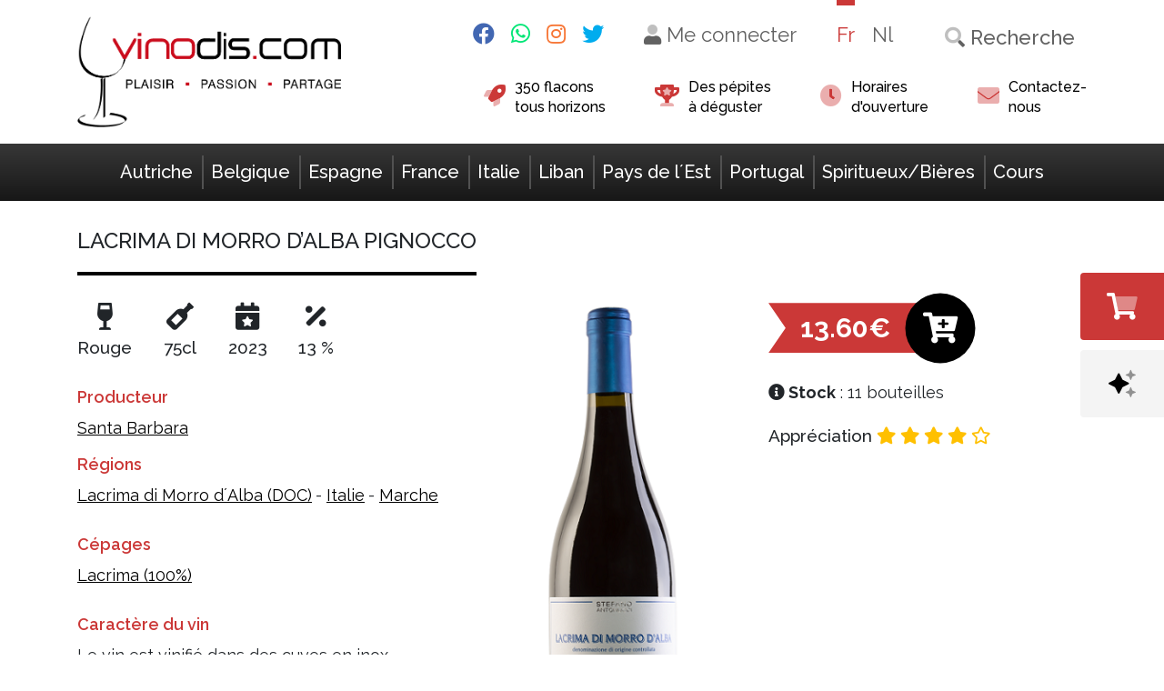

--- FILE ---
content_type: text/html; charset=UTF-8
request_url: https://www.vinodis.com/fr/produit/lacrima-di-morro-dalba-pignocco/
body_size: 25449
content:
<!doctype html>
<html lang="fr-FR">
  <head><meta charset="utf-8"><script>if(navigator.userAgent.match(/MSIE|Internet Explorer/i)||navigator.userAgent.match(/Trident\/7\..*?rv:11/i)){var href=document.location.href;if(!href.match(/[?&]nowprocket/)){if(href.indexOf("?")==-1){if(href.indexOf("#")==-1){document.location.href=href+"?nowprocket=1"}else{document.location.href=href.replace("#","?nowprocket=1#")}}else{if(href.indexOf("#")==-1){document.location.href=href+"&nowprocket=1"}else{document.location.href=href.replace("#","&nowprocket=1#")}}}}</script><script>class RocketLazyLoadScripts{constructor(){this.v="1.2.4",this.triggerEvents=["keydown","mousedown","mousemove","touchmove","touchstart","touchend","wheel"],this.userEventHandler=this._triggerListener.bind(this),this.touchStartHandler=this._onTouchStart.bind(this),this.touchMoveHandler=this._onTouchMove.bind(this),this.touchEndHandler=this._onTouchEnd.bind(this),this.clickHandler=this._onClick.bind(this),this.interceptedClicks=[],window.addEventListener("pageshow",t=>{this.persisted=t.persisted}),window.addEventListener("DOMContentLoaded",()=>{this._preconnect3rdParties()}),this.delayedScripts={normal:[],async:[],defer:[]},this.trash=[],this.allJQueries=[]}_addUserInteractionListener(t){if(document.hidden){t._triggerListener();return}this.triggerEvents.forEach(e=>window.addEventListener(e,t.userEventHandler,{passive:!0})),window.addEventListener("touchstart",t.touchStartHandler,{passive:!0}),window.addEventListener("mousedown",t.touchStartHandler),document.addEventListener("visibilitychange",t.userEventHandler)}_removeUserInteractionListener(){this.triggerEvents.forEach(t=>window.removeEventListener(t,this.userEventHandler,{passive:!0})),document.removeEventListener("visibilitychange",this.userEventHandler)}_onTouchStart(t){"HTML"!==t.target.tagName&&(window.addEventListener("touchend",this.touchEndHandler),window.addEventListener("mouseup",this.touchEndHandler),window.addEventListener("touchmove",this.touchMoveHandler,{passive:!0}),window.addEventListener("mousemove",this.touchMoveHandler),t.target.addEventListener("click",this.clickHandler),this._renameDOMAttribute(t.target,"onclick","rocket-onclick"),this._pendingClickStarted())}_onTouchMove(t){window.removeEventListener("touchend",this.touchEndHandler),window.removeEventListener("mouseup",this.touchEndHandler),window.removeEventListener("touchmove",this.touchMoveHandler,{passive:!0}),window.removeEventListener("mousemove",this.touchMoveHandler),t.target.removeEventListener("click",this.clickHandler),this._renameDOMAttribute(t.target,"rocket-onclick","onclick"),this._pendingClickFinished()}_onTouchEnd(){window.removeEventListener("touchend",this.touchEndHandler),window.removeEventListener("mouseup",this.touchEndHandler),window.removeEventListener("touchmove",this.touchMoveHandler,{passive:!0}),window.removeEventListener("mousemove",this.touchMoveHandler)}_onClick(t){t.target.removeEventListener("click",this.clickHandler),this._renameDOMAttribute(t.target,"rocket-onclick","onclick"),this.interceptedClicks.push(t),t.preventDefault(),t.stopPropagation(),t.stopImmediatePropagation(),this._pendingClickFinished()}_replayClicks(){window.removeEventListener("touchstart",this.touchStartHandler,{passive:!0}),window.removeEventListener("mousedown",this.touchStartHandler),this.interceptedClicks.forEach(t=>{t.target.dispatchEvent(new MouseEvent("click",{view:t.view,bubbles:!0,cancelable:!0}))})}_waitForPendingClicks(){return new Promise(t=>{this._isClickPending?this._pendingClickFinished=t:t()})}_pendingClickStarted(){this._isClickPending=!0}_pendingClickFinished(){this._isClickPending=!1}_renameDOMAttribute(t,e,r){t.hasAttribute&&t.hasAttribute(e)&&(event.target.setAttribute(r,event.target.getAttribute(e)),event.target.removeAttribute(e))}_triggerListener(){this._removeUserInteractionListener(this),"loading"===document.readyState?document.addEventListener("DOMContentLoaded",this._loadEverythingNow.bind(this)):this._loadEverythingNow()}_preconnect3rdParties(){let t=[];document.querySelectorAll("script[type=rocketlazyloadscript][data-rocket-src]").forEach(e=>{let r=e.getAttribute("data-rocket-src");if(r&&0!==r.indexOf("data:")){0===r.indexOf("//")&&(r=location.protocol+r);try{let i=new URL(r).origin;i!==location.origin&&t.push({src:i,crossOrigin:e.crossOrigin||"module"===e.getAttribute("data-rocket-type")})}catch(n){}}}),t=[...new Map(t.map(t=>[JSON.stringify(t),t])).values()],this._batchInjectResourceHints(t,"preconnect")}async _loadEverythingNow(){this.lastBreath=Date.now(),this._delayEventListeners(),this._delayJQueryReady(this),this._handleDocumentWrite(),this._registerAllDelayedScripts(),this._preloadAllScripts(),await this._loadScriptsFromList(this.delayedScripts.normal),await this._loadScriptsFromList(this.delayedScripts.defer),await this._loadScriptsFromList(this.delayedScripts.async);try{await this._triggerDOMContentLoaded(),await this._pendingWebpackRequests(this),await this._triggerWindowLoad()}catch(t){console.error(t)}window.dispatchEvent(new Event("rocket-allScriptsLoaded")),this._waitForPendingClicks().then(()=>{this._replayClicks()}),this._emptyTrash()}_registerAllDelayedScripts(){document.querySelectorAll("script[type=rocketlazyloadscript]").forEach(t=>{t.hasAttribute("data-rocket-src")?t.hasAttribute("async")&&!1!==t.async?this.delayedScripts.async.push(t):t.hasAttribute("defer")&&!1!==t.defer||"module"===t.getAttribute("data-rocket-type")?this.delayedScripts.defer.push(t):this.delayedScripts.normal.push(t):this.delayedScripts.normal.push(t)})}async _transformScript(t){if(await this._littleBreath(),!0===t.noModule&&"noModule"in HTMLScriptElement.prototype){t.setAttribute("data-rocket-status","skipped");return}return new Promise(navigator.userAgent.indexOf("Firefox/")>0||""===navigator.vendor?e=>{let r=document.createElement("script");[...t.attributes].forEach(t=>{let e=t.nodeName;"type"!==e&&("data-rocket-type"===e&&(e="type"),"data-rocket-src"===e&&(e="src"),r.setAttribute(e,t.nodeValue))}),t.text&&(r.text=t.text),r.hasAttribute("src")?(r.addEventListener("load",e),r.addEventListener("error",e)):(r.text=t.text,e());try{t.parentNode.replaceChild(r,t)}catch(i){e()}}:e=>{function r(){t.setAttribute("data-rocket-status","failed"),e()}try{let i=t.getAttribute("data-rocket-type"),n=t.getAttribute("data-rocket-src");i?(t.type=i,t.removeAttribute("data-rocket-type")):t.removeAttribute("type"),t.addEventListener("load",function r(){t.setAttribute("data-rocket-status","executed"),e()}),t.addEventListener("error",r),n?(t.removeAttribute("data-rocket-src"),t.src=n):t.src="data:text/javascript;base64,"+window.btoa(unescape(encodeURIComponent(t.text)))}catch(s){r()}})}async _loadScriptsFromList(t){let e=t.shift();return e&&e.isConnected?(await this._transformScript(e),this._loadScriptsFromList(t)):Promise.resolve()}_preloadAllScripts(){this._batchInjectResourceHints([...this.delayedScripts.normal,...this.delayedScripts.defer,...this.delayedScripts.async],"preload")}_batchInjectResourceHints(t,e){var r=document.createDocumentFragment();t.forEach(t=>{let i=t.getAttribute&&t.getAttribute("data-rocket-src")||t.src;if(i){let n=document.createElement("link");n.href=i,n.rel=e,"preconnect"!==e&&(n.as="script"),t.getAttribute&&"module"===t.getAttribute("data-rocket-type")&&(n.crossOrigin=!0),t.crossOrigin&&(n.crossOrigin=t.crossOrigin),t.integrity&&(n.integrity=t.integrity),r.appendChild(n),this.trash.push(n)}}),document.head.appendChild(r)}_delayEventListeners(){let t={};function e(e,r){!function e(r){!t[r]&&(t[r]={originalFunctions:{add:r.addEventListener,remove:r.removeEventListener},eventsToRewrite:[]},r.addEventListener=function(){arguments[0]=i(arguments[0]),t[r].originalFunctions.add.apply(r,arguments)},r.removeEventListener=function(){arguments[0]=i(arguments[0]),t[r].originalFunctions.remove.apply(r,arguments)});function i(e){return t[r].eventsToRewrite.indexOf(e)>=0?"rocket-"+e:e}}(e),t[e].eventsToRewrite.push(r)}function r(t,e){let r=t[e];Object.defineProperty(t,e,{get:()=>r||function(){},set(i){t["rocket"+e]=r=i}})}e(document,"DOMContentLoaded"),e(window,"DOMContentLoaded"),e(window,"load"),e(window,"pageshow"),e(document,"readystatechange"),r(document,"onreadystatechange"),r(window,"onload"),r(window,"onpageshow")}_delayJQueryReady(t){let e;function r(t){return t.split(" ").map(t=>"load"===t||0===t.indexOf("load.")?"rocket-jquery-load":t).join(" ")}function i(i){if(i&&i.fn&&!t.allJQueries.includes(i)){i.fn.ready=i.fn.init.prototype.ready=function(e){return t.domReadyFired?e.bind(document)(i):document.addEventListener("rocket-DOMContentLoaded",()=>e.bind(document)(i)),i([])};let n=i.fn.on;i.fn.on=i.fn.init.prototype.on=function(){return this[0]===window&&("string"==typeof arguments[0]||arguments[0]instanceof String?arguments[0]=r(arguments[0]):"object"==typeof arguments[0]&&Object.keys(arguments[0]).forEach(t=>{let e=arguments[0][t];delete arguments[0][t],arguments[0][r(t)]=e})),n.apply(this,arguments),this},t.allJQueries.push(i)}e=i}i(window.jQuery),Object.defineProperty(window,"jQuery",{get:()=>e,set(t){i(t)}})}async _pendingWebpackRequests(t){let e=document.querySelector("script[data-webpack]");async function r(){return new Promise(t=>{e.addEventListener("load",t),e.addEventListener("error",t)})}e&&(await r(),await t._requestAnimFrame(),await t._pendingWebpackRequests(t))}async _triggerDOMContentLoaded(){this.domReadyFired=!0,await this._littleBreath(),document.dispatchEvent(new Event("rocket-DOMContentLoaded")),await this._littleBreath(),window.dispatchEvent(new Event("rocket-DOMContentLoaded")),await this._littleBreath(),document.dispatchEvent(new Event("rocket-readystatechange")),await this._littleBreath(),document.rocketonreadystatechange&&document.rocketonreadystatechange()}async _triggerWindowLoad(){await this._littleBreath(),window.dispatchEvent(new Event("rocket-load")),await this._littleBreath(),window.rocketonload&&window.rocketonload(),await this._littleBreath(),this.allJQueries.forEach(t=>t(window).trigger("rocket-jquery-load")),await this._littleBreath();let t=new Event("rocket-pageshow");t.persisted=this.persisted,window.dispatchEvent(t),await this._littleBreath(),window.rocketonpageshow&&window.rocketonpageshow({persisted:this.persisted})}_handleDocumentWrite(){let t=new Map;document.write=document.writeln=function(e){let r=document.currentScript;r||console.error("WPRocket unable to document.write this: "+e);let i=document.createRange(),n=r.parentElement,s=t.get(r);void 0===s&&(s=r.nextSibling,t.set(r,s));let a=document.createDocumentFragment();i.setStart(a,0),a.appendChild(i.createContextualFragment(e)),n.insertBefore(a,s)}}async _littleBreath(){Date.now()-this.lastBreath>45&&(await this._requestAnimFrame(),this.lastBreath=Date.now())}async _requestAnimFrame(){return document.hidden?new Promise(t=>setTimeout(t)):new Promise(t=>requestAnimationFrame(t))}_emptyTrash(){this.trash.forEach(t=>t.remove())}static run(){let t=new RocketLazyLoadScripts;t._addUserInteractionListener(t)}}RocketLazyLoadScripts.run();</script>
  
  <meta http-equiv="x-ua-compatible" content="ie=edge">
  <meta name="viewport" content="width=device-width, initial-scale=1, shrink-to-fit=no">
  <meta name="recaptcha_public" content="6LcmILgqAAAAAAb_trNDx5skoDGfrzvlSLJ0iBq3">

  <link rel="apple-touch-icon" sizes="152x152" href="/app/themes/vinodis/resources/assets/images/favicon/apple-touch-icon.png">
  <link rel="icon" type="image/png" sizes="32x32" href="/app/themes/vinodis/resources/assets/images/favicon/favicon-32x32.png">
  <link rel="icon" type="image/png" sizes="16x16" href="/app/themes/vinodis/resources/assets/images/favicon/favicon-16x16.png">
  <link rel="manifest" href="/app/themes/vinodis/resources/assets/images/favicon/site.webmanifest">
  <link rel="mask-icon" href="/app/themes/vinodis/resources/assets/images/favicon/safari-pinned-tab.svg" color="#d63229">
  <link rel="shortcut icon" href="/app/themes/vinodis/resources/assets/images/favicon/favicon.ico">
  <meta name="msapplication-TileColor" content="#d63229">
  <meta name="msapplication-config" content="/app/themes/vinodis/resources/assets/images/favicon/browserconfig.xml">
  <meta name="theme-color" content="#ffffff">

  <meta name='robots' content='index, follow, max-image-preview:large, max-snippet:-1, max-video-preview:-1' />
<link rel="alternate" hreflang="nl" href="https://www.vinodis.com/nl/product/lacrima-di-morro-dalba-pignocco/" />
<link rel="alternate" hreflang="fr" href="https://www.vinodis.com/fr/produit/lacrima-di-morro-dalba-pignocco/" />
<link rel="alternate" hreflang="x-default" href="https://www.vinodis.com/fr/produit/lacrima-di-morro-dalba-pignocco/" />

	<!-- This site is optimized with the Yoast SEO plugin v21.8.1 - https://yoast.com/wordpress/plugins/seo/ -->
	<title>Lacrima di Morro d&#039;Alba Pignocco - Vinodis</title>
	<link rel="canonical" href="https://www.vinodis.com/fr/produit/lacrima-di-morro-dalba-pignocco/" />
	<meta property="og:locale" content="fr_FR" />
	<meta property="og:type" content="article" />
	<meta property="og:title" content="Lacrima di Morro d&#039;Alba Pignocco - Vinodis" />
	<meta property="og:description" content="Santa Barbara" />
	<meta property="og:url" content="https://www.vinodis.com/fr/produit/lacrima-di-morro-dalba-pignocco/" />
	<meta property="og:site_name" content="Vinodis" />
	<meta property="article:modified_time" content="2025-11-12T15:23:39+00:00" />
	<meta property="og:image" content="https://www.vinodis.com/wp-content/uploads/2022/02/lacrima-pignocco_Puglia_Vinodis.png" />
	<meta property="og:image:width" content="300" />
	<meta property="og:image:height" content="573" />
	<meta property="og:image:type" content="image/png" />
	<meta name="twitter:card" content="summary_large_image" />
	<meta name="twitter:label1" content="Durée de lecture estimée" />
	<meta name="twitter:data1" content="1 minute" />
	<script type="application/ld+json" class="yoast-schema-graph">{"@context":"https://schema.org","@graph":[{"@type":"WebPage","@id":"https://www.vinodis.com/fr/produit/lacrima-di-morro-dalba-pignocco/","url":"https://www.vinodis.com/fr/produit/lacrima-di-morro-dalba-pignocco/","name":"Lacrima di Morro d'Alba Pignocco - Vinodis","isPartOf":{"@id":"https://www.vinodis.com/fr/#website"},"primaryImageOfPage":{"@id":"https://www.vinodis.com/fr/produit/lacrima-di-morro-dalba-pignocco/#primaryimage"},"image":{"@id":"https://www.vinodis.com/fr/produit/lacrima-di-morro-dalba-pignocco/#primaryimage"},"thumbnailUrl":"https://www.vinodis.com/wp-content/uploads/2022/02/lacrima-pignocco_Puglia_Vinodis.png","datePublished":"2022-03-01T11:01:02+00:00","dateModified":"2025-11-12T15:23:39+00:00","breadcrumb":{"@id":"https://www.vinodis.com/fr/produit/lacrima-di-morro-dalba-pignocco/#breadcrumb"},"inLanguage":"fr-FR","potentialAction":[{"@type":"ReadAction","target":["https://www.vinodis.com/fr/produit/lacrima-di-morro-dalba-pignocco/"]}]},{"@type":"ImageObject","inLanguage":"fr-FR","@id":"https://www.vinodis.com/fr/produit/lacrima-di-morro-dalba-pignocco/#primaryimage","url":"https://www.vinodis.com/wp-content/uploads/2022/02/lacrima-pignocco_Puglia_Vinodis.png","contentUrl":"https://www.vinodis.com/wp-content/uploads/2022/02/lacrima-pignocco_Puglia_Vinodis.png","width":300,"height":573},{"@type":"BreadcrumbList","@id":"https://www.vinodis.com/fr/produit/lacrima-di-morro-dalba-pignocco/#breadcrumb","itemListElement":[{"@type":"ListItem","position":1,"name":"Accueil","item":"https://www.vinodis.com/fr/"},{"@type":"ListItem","position":2,"name":"Boutique","item":"https://www.vinodis.com/fr/boutique/"},{"@type":"ListItem","position":3,"name":"Lacrima di Morro d&#8217;Alba Pignocco"}]},{"@type":"WebSite","@id":"https://www.vinodis.com/fr/#website","url":"https://www.vinodis.com/fr/","name":"Vinodis","description":"Achat et Vente de vins d&#039;Europe en ligne","potentialAction":[{"@type":"SearchAction","target":{"@type":"EntryPoint","urlTemplate":"https://www.vinodis.com/fr/search/{search_term_string}"},"query-input":"required name=search_term_string"}],"inLanguage":"fr-FR"}]}</script>
	<!-- / Yoast SEO plugin. -->


<script type="rocketlazyloadscript" data-rocket-type='application/javascript'  id='pys-version-script'>console.log('PixelYourSite Free version 11.1.4.1');</script>
<link rel='dns-prefetch' href='//www.google.com' />
<link rel="stylesheet" href="https://www.vinodis.com/wp-includes/css/dist/block-library/style.min.css?ver=6.5.7">
<style id='global-styles-inline-css' type='text/css'>
body{--wp--preset--color--black: #000000;--wp--preset--color--cyan-bluish-gray: #abb8c3;--wp--preset--color--white: #ffffff;--wp--preset--color--pale-pink: #f78da7;--wp--preset--color--vivid-red: #cf2e2e;--wp--preset--color--luminous-vivid-orange: #ff6900;--wp--preset--color--luminous-vivid-amber: #fcb900;--wp--preset--color--light-green-cyan: #7bdcb5;--wp--preset--color--vivid-green-cyan: #00d084;--wp--preset--color--pale-cyan-blue: #8ed1fc;--wp--preset--color--vivid-cyan-blue: #0693e3;--wp--preset--color--vivid-purple: #9b51e0;--wp--preset--gradient--vivid-cyan-blue-to-vivid-purple: linear-gradient(135deg,rgba(6,147,227,1) 0%,rgb(155,81,224) 100%);--wp--preset--gradient--light-green-cyan-to-vivid-green-cyan: linear-gradient(135deg,rgb(122,220,180) 0%,rgb(0,208,130) 100%);--wp--preset--gradient--luminous-vivid-amber-to-luminous-vivid-orange: linear-gradient(135deg,rgba(252,185,0,1) 0%,rgba(255,105,0,1) 100%);--wp--preset--gradient--luminous-vivid-orange-to-vivid-red: linear-gradient(135deg,rgba(255,105,0,1) 0%,rgb(207,46,46) 100%);--wp--preset--gradient--very-light-gray-to-cyan-bluish-gray: linear-gradient(135deg,rgb(238,238,238) 0%,rgb(169,184,195) 100%);--wp--preset--gradient--cool-to-warm-spectrum: linear-gradient(135deg,rgb(74,234,220) 0%,rgb(151,120,209) 20%,rgb(207,42,186) 40%,rgb(238,44,130) 60%,rgb(251,105,98) 80%,rgb(254,248,76) 100%);--wp--preset--gradient--blush-light-purple: linear-gradient(135deg,rgb(255,206,236) 0%,rgb(152,150,240) 100%);--wp--preset--gradient--blush-bordeaux: linear-gradient(135deg,rgb(254,205,165) 0%,rgb(254,45,45) 50%,rgb(107,0,62) 100%);--wp--preset--gradient--luminous-dusk: linear-gradient(135deg,rgb(255,203,112) 0%,rgb(199,81,192) 50%,rgb(65,88,208) 100%);--wp--preset--gradient--pale-ocean: linear-gradient(135deg,rgb(255,245,203) 0%,rgb(182,227,212) 50%,rgb(51,167,181) 100%);--wp--preset--gradient--electric-grass: linear-gradient(135deg,rgb(202,248,128) 0%,rgb(113,206,126) 100%);--wp--preset--gradient--midnight: linear-gradient(135deg,rgb(2,3,129) 0%,rgb(40,116,252) 100%);--wp--preset--font-size--small: 13px;--wp--preset--font-size--medium: 20px;--wp--preset--font-size--large: 36px;--wp--preset--font-size--x-large: 42px;--wp--preset--spacing--20: 0.44rem;--wp--preset--spacing--30: 0.67rem;--wp--preset--spacing--40: 1rem;--wp--preset--spacing--50: 1.5rem;--wp--preset--spacing--60: 2.25rem;--wp--preset--spacing--70: 3.38rem;--wp--preset--spacing--80: 5.06rem;--wp--preset--shadow--natural: 6px 6px 9px rgba(0, 0, 0, 0.2);--wp--preset--shadow--deep: 12px 12px 50px rgba(0, 0, 0, 0.4);--wp--preset--shadow--sharp: 6px 6px 0px rgba(0, 0, 0, 0.2);--wp--preset--shadow--outlined: 6px 6px 0px -3px rgba(255, 255, 255, 1), 6px 6px rgba(0, 0, 0, 1);--wp--preset--shadow--crisp: 6px 6px 0px rgba(0, 0, 0, 1);}body { margin: 0; }.wp-site-blocks > .alignleft { float: left; margin-right: 2em; }.wp-site-blocks > .alignright { float: right; margin-left: 2em; }.wp-site-blocks > .aligncenter { justify-content: center; margin-left: auto; margin-right: auto; }:where(.is-layout-flex){gap: 0.5em;}:where(.is-layout-grid){gap: 0.5em;}body .is-layout-flow > .alignleft{float: left;margin-inline-start: 0;margin-inline-end: 2em;}body .is-layout-flow > .alignright{float: right;margin-inline-start: 2em;margin-inline-end: 0;}body .is-layout-flow > .aligncenter{margin-left: auto !important;margin-right: auto !important;}body .is-layout-constrained > .alignleft{float: left;margin-inline-start: 0;margin-inline-end: 2em;}body .is-layout-constrained > .alignright{float: right;margin-inline-start: 2em;margin-inline-end: 0;}body .is-layout-constrained > .aligncenter{margin-left: auto !important;margin-right: auto !important;}body .is-layout-constrained > :where(:not(.alignleft):not(.alignright):not(.alignfull)){margin-left: auto !important;margin-right: auto !important;}body .is-layout-flex{display: flex;}body .is-layout-flex{flex-wrap: wrap;align-items: center;}body .is-layout-flex > *{margin: 0;}body .is-layout-grid{display: grid;}body .is-layout-grid > *{margin: 0;}body{padding-top: 0px;padding-right: 0px;padding-bottom: 0px;padding-left: 0px;}a:where(:not(.wp-element-button)){text-decoration: underline;}.wp-element-button, .wp-block-button__link{background-color: #32373c;border-width: 0;color: #fff;font-family: inherit;font-size: inherit;line-height: inherit;padding: calc(0.667em + 2px) calc(1.333em + 2px);text-decoration: none;}.has-black-color{color: var(--wp--preset--color--black) !important;}.has-cyan-bluish-gray-color{color: var(--wp--preset--color--cyan-bluish-gray) !important;}.has-white-color{color: var(--wp--preset--color--white) !important;}.has-pale-pink-color{color: var(--wp--preset--color--pale-pink) !important;}.has-vivid-red-color{color: var(--wp--preset--color--vivid-red) !important;}.has-luminous-vivid-orange-color{color: var(--wp--preset--color--luminous-vivid-orange) !important;}.has-luminous-vivid-amber-color{color: var(--wp--preset--color--luminous-vivid-amber) !important;}.has-light-green-cyan-color{color: var(--wp--preset--color--light-green-cyan) !important;}.has-vivid-green-cyan-color{color: var(--wp--preset--color--vivid-green-cyan) !important;}.has-pale-cyan-blue-color{color: var(--wp--preset--color--pale-cyan-blue) !important;}.has-vivid-cyan-blue-color{color: var(--wp--preset--color--vivid-cyan-blue) !important;}.has-vivid-purple-color{color: var(--wp--preset--color--vivid-purple) !important;}.has-black-background-color{background-color: var(--wp--preset--color--black) !important;}.has-cyan-bluish-gray-background-color{background-color: var(--wp--preset--color--cyan-bluish-gray) !important;}.has-white-background-color{background-color: var(--wp--preset--color--white) !important;}.has-pale-pink-background-color{background-color: var(--wp--preset--color--pale-pink) !important;}.has-vivid-red-background-color{background-color: var(--wp--preset--color--vivid-red) !important;}.has-luminous-vivid-orange-background-color{background-color: var(--wp--preset--color--luminous-vivid-orange) !important;}.has-luminous-vivid-amber-background-color{background-color: var(--wp--preset--color--luminous-vivid-amber) !important;}.has-light-green-cyan-background-color{background-color: var(--wp--preset--color--light-green-cyan) !important;}.has-vivid-green-cyan-background-color{background-color: var(--wp--preset--color--vivid-green-cyan) !important;}.has-pale-cyan-blue-background-color{background-color: var(--wp--preset--color--pale-cyan-blue) !important;}.has-vivid-cyan-blue-background-color{background-color: var(--wp--preset--color--vivid-cyan-blue) !important;}.has-vivid-purple-background-color{background-color: var(--wp--preset--color--vivid-purple) !important;}.has-black-border-color{border-color: var(--wp--preset--color--black) !important;}.has-cyan-bluish-gray-border-color{border-color: var(--wp--preset--color--cyan-bluish-gray) !important;}.has-white-border-color{border-color: var(--wp--preset--color--white) !important;}.has-pale-pink-border-color{border-color: var(--wp--preset--color--pale-pink) !important;}.has-vivid-red-border-color{border-color: var(--wp--preset--color--vivid-red) !important;}.has-luminous-vivid-orange-border-color{border-color: var(--wp--preset--color--luminous-vivid-orange) !important;}.has-luminous-vivid-amber-border-color{border-color: var(--wp--preset--color--luminous-vivid-amber) !important;}.has-light-green-cyan-border-color{border-color: var(--wp--preset--color--light-green-cyan) !important;}.has-vivid-green-cyan-border-color{border-color: var(--wp--preset--color--vivid-green-cyan) !important;}.has-pale-cyan-blue-border-color{border-color: var(--wp--preset--color--pale-cyan-blue) !important;}.has-vivid-cyan-blue-border-color{border-color: var(--wp--preset--color--vivid-cyan-blue) !important;}.has-vivid-purple-border-color{border-color: var(--wp--preset--color--vivid-purple) !important;}.has-vivid-cyan-blue-to-vivid-purple-gradient-background{background: var(--wp--preset--gradient--vivid-cyan-blue-to-vivid-purple) !important;}.has-light-green-cyan-to-vivid-green-cyan-gradient-background{background: var(--wp--preset--gradient--light-green-cyan-to-vivid-green-cyan) !important;}.has-luminous-vivid-amber-to-luminous-vivid-orange-gradient-background{background: var(--wp--preset--gradient--luminous-vivid-amber-to-luminous-vivid-orange) !important;}.has-luminous-vivid-orange-to-vivid-red-gradient-background{background: var(--wp--preset--gradient--luminous-vivid-orange-to-vivid-red) !important;}.has-very-light-gray-to-cyan-bluish-gray-gradient-background{background: var(--wp--preset--gradient--very-light-gray-to-cyan-bluish-gray) !important;}.has-cool-to-warm-spectrum-gradient-background{background: var(--wp--preset--gradient--cool-to-warm-spectrum) !important;}.has-blush-light-purple-gradient-background{background: var(--wp--preset--gradient--blush-light-purple) !important;}.has-blush-bordeaux-gradient-background{background: var(--wp--preset--gradient--blush-bordeaux) !important;}.has-luminous-dusk-gradient-background{background: var(--wp--preset--gradient--luminous-dusk) !important;}.has-pale-ocean-gradient-background{background: var(--wp--preset--gradient--pale-ocean) !important;}.has-electric-grass-gradient-background{background: var(--wp--preset--gradient--electric-grass) !important;}.has-midnight-gradient-background{background: var(--wp--preset--gradient--midnight) !important;}.has-small-font-size{font-size: var(--wp--preset--font-size--small) !important;}.has-medium-font-size{font-size: var(--wp--preset--font-size--medium) !important;}.has-large-font-size{font-size: var(--wp--preset--font-size--large) !important;}.has-x-large-font-size{font-size: var(--wp--preset--font-size--x-large) !important;}
.wp-block-navigation a:where(:not(.wp-element-button)){color: inherit;}
:where(.wp-block-post-template.is-layout-flex){gap: 1.25em;}:where(.wp-block-post-template.is-layout-grid){gap: 1.25em;}
:where(.wp-block-columns.is-layout-flex){gap: 2em;}:where(.wp-block-columns.is-layout-grid){gap: 2em;}
.wp-block-pullquote{font-size: 1.5em;line-height: 1.6;}
</style>
<link data-minify="1" rel="stylesheet" href="https://www.vinodis.com/wp-content/cache/min/1/wp-content/plugins/woocommerce/assets/css/woocommerce-layout.css?ver=1764596192">
<link data-minify="1" rel="stylesheet" href="https://www.vinodis.com/wp-content/cache/min/1/wp-content/plugins/woocommerce/assets/css/woocommerce-smallscreen.css?ver=1764596192" media="only screen and (max-width: 768px)">
<link data-minify="1" rel="stylesheet" href="https://www.vinodis.com/wp-content/cache/background-css/www.vinodis.com/wp-content/cache/min/1/wp-content/plugins/woocommerce/assets/css/woocommerce.css?ver=1764596192&wpr_t=1768982956">
<style id='woocommerce-inline-inline-css' type='text/css'>
.woocommerce form .form-row .required { visibility: visible; }
</style>
<link data-minify="1" rel="stylesheet" href="https://www.vinodis.com/wp-content/cache/min/1/wp-content/plugins/woocommerce-paypal-payments/modules/ppcp-button/assets/css/gateway.css?ver=1764596192">
<link data-minify="1" rel="stylesheet" href="https://www.vinodis.com/wp-content/cache/background-css/www.vinodis.com/wp-content/cache/min/1/wp-content/plugins/woo-conditional-shipping-pro/frontend/css/woo-conditional-shipping.css?ver=1764596193&wpr_t=1768982956">
<link rel="stylesheet" href="https://www.vinodis.com/wp-content/plugins/mollie-payments-for-woocommerce/public/css/mollie-applepaydirect.min.css?ver=1764867320" media="screen">
<link data-minify="1" rel="stylesheet" href="https://www.vinodis.com/wp-content/cache/background-css/www.vinodis.com/wp-content/cache/min/1/wp-content/themes/vinodis/dist/styles/main_bdde1cfa.css?ver=1764596193&wpr_t=1768982956">
<script type="text/javascript" id="jquery-core-js-extra">
/* <![CDATA[ */
var pysFacebookRest = {"restApiUrl":"https:\/\/www.vinodis.com\/fr\/wp-json\/pys-facebook\/v1\/event","debug":""};
/* ]]> */
</script>
<script type="rocketlazyloadscript" data-rocket-type="text/javascript" data-rocket-src="https://www.vinodis.com/wp-includes/js/jquery/jquery.min.js?ver=3.7.1" id="jquery-core-js" defer></script>
<script type="rocketlazyloadscript" data-rocket-type="text/javascript" data-rocket-src="https://www.vinodis.com/wp-includes/js/jquery/jquery-migrate.min.js?ver=3.4.1" id="jquery-migrate-js" defer></script>
<script type="rocketlazyloadscript" data-rocket-type="text/javascript" data-rocket-src="https://www.vinodis.com/wp-content/plugins/woocommerce/assets/js/jquery-blockui/jquery.blockUI.min.js?ver=2.7.0-wc.8.9.4" id="jquery-blockui-js" defer="defer" data-wp-strategy="defer"></script>
<script type="text/javascript" id="wc-add-to-cart-js-extra">
/* <![CDATA[ */
var wc_add_to_cart_params = {"ajax_url":"\/wp-admin\/admin-ajax.php","wc_ajax_url":"\/fr\/?wc-ajax=%%endpoint%%","i18n_view_cart":"Voir le panier","cart_url":"https:\/\/www.vinodis.com\/fr\/panier\/","is_cart":"","cart_redirect_after_add":"no"};
/* ]]> */
</script>
<script type="rocketlazyloadscript" data-rocket-type="text/javascript" data-rocket-src="https://www.vinodis.com/wp-content/plugins/woocommerce/assets/js/frontend/add-to-cart.min.js?ver=8.9.4" id="wc-add-to-cart-js" defer="defer" data-wp-strategy="defer"></script>
<script type="text/javascript" id="wc-single-product-js-extra">
/* <![CDATA[ */
var wc_single_product_params = {"i18n_required_rating_text":"Veuillez s\u00e9lectionner une note","review_rating_required":"yes","flexslider":{"rtl":false,"animation":"slide","smoothHeight":true,"directionNav":false,"controlNav":"thumbnails","slideshow":false,"animationSpeed":500,"animationLoop":false,"allowOneSlide":false},"zoom_enabled":"","zoom_options":[],"photoswipe_enabled":"","photoswipe_options":{"shareEl":false,"closeOnScroll":false,"history":false,"hideAnimationDuration":0,"showAnimationDuration":0},"flexslider_enabled":""};
/* ]]> */
</script>
<script type="rocketlazyloadscript" data-rocket-type="text/javascript" data-rocket-src="https://www.vinodis.com/wp-content/plugins/woocommerce/assets/js/frontend/single-product.min.js?ver=8.9.4" id="wc-single-product-js" defer="defer" data-wp-strategy="defer"></script>
<script type="rocketlazyloadscript" data-rocket-type="text/javascript" data-rocket-src="https://www.vinodis.com/wp-content/plugins/woocommerce/assets/js/js-cookie/js.cookie.min.js?ver=2.1.4-wc.8.9.4" id="js-cookie-js" defer="defer" data-wp-strategy="defer"></script>
<script type="text/javascript" id="woocommerce-js-extra">
/* <![CDATA[ */
var woocommerce_params = {"ajax_url":"\/wp-admin\/admin-ajax.php","wc_ajax_url":"\/fr\/?wc-ajax=%%endpoint%%"};
/* ]]> */
</script>
<script type="rocketlazyloadscript" data-rocket-type="text/javascript" data-rocket-src="https://www.vinodis.com/wp-content/plugins/woocommerce/assets/js/frontend/woocommerce.min.js?ver=8.9.4" id="woocommerce-js" defer="defer" data-wp-strategy="defer"></script>
<script type="rocketlazyloadscript" data-rocket-type="text/javascript" data-rocket-src="https://www.vinodis.com/wp-content/plugins/woocommerce/assets/js/jquery-cookie/jquery.cookie.min.js?ver=1.4.1-wc.8.9.4" id="jquery-cookie-js" data-wp-strategy="defer" defer></script>
<script type="rocketlazyloadscript" data-minify="1" data-rocket-type="text/javascript" data-rocket-src="https://www.vinodis.com/wp-content/cache/min/1/wp-content/plugins/woo-conditional-shipping-pro/frontend/js/woo-conditional-shipping.js?ver=1764596193" id="woo-conditional-shipping-js-js" defer></script>
<script type="rocketlazyloadscript" data-rocket-type="text/javascript" data-rocket-src="https://www.vinodis.com/wp-content/plugins/pixelyoursite/dist/scripts/jquery.bind-first-0.2.3.min.js?ver=0.2.3" id="jquery-bind-first-js" defer></script>
<script type="rocketlazyloadscript" data-rocket-type="text/javascript" data-rocket-src="https://www.vinodis.com/wp-content/plugins/pixelyoursite/dist/scripts/js.cookie-2.1.3.min.js?ver=2.1.3" id="js-cookie-pys-js" defer></script>
<script type="rocketlazyloadscript" data-rocket-type="text/javascript" data-rocket-src="https://www.vinodis.com/wp-content/plugins/pixelyoursite/dist/scripts/tld.min.js?ver=2.3.1" id="js-tld-js" defer></script>
<script type="text/javascript" id="pys-js-extra">
/* <![CDATA[ */
var pysOptions = {"staticEvents":{"facebook":{"woo_view_content":[{"delay":0,"type":"static","name":"ViewContent","pixelIds":["405967542392403"],"eventID":"3f712920-2594-4e4a-ae2b-251edadfeb44","params":{"content_ids":["8395"],"content_type":"product","content_name":"Lacrima di Morro d'Alba Pignocco","category_name":"Bouteille","value":"13.6","currency":"EUR","contents":[{"id":"8395","quantity":1}],"product_price":"13.6","page_title":"Lacrima di Morro d'Alba Pignocco","post_type":"product","post_id":8395,"plugin":"PixelYourSite","user_role":"guest","event_url":"www.vinodis.com\/fr\/produit\/lacrima-di-morro-dalba-pignocco\/"},"e_id":"woo_view_content","ids":[],"hasTimeWindow":false,"timeWindow":0,"woo_order":"","edd_order":""}],"init_event":[{"delay":0,"type":"static","ajaxFire":false,"name":"PageView","pixelIds":["405967542392403"],"eventID":"c299c005-51c7-4629-909b-51e379b8354b","params":{"page_title":"Lacrima di Morro d'Alba Pignocco","post_type":"product","post_id":8395,"plugin":"PixelYourSite","user_role":"guest","event_url":"www.vinodis.com\/fr\/produit\/lacrima-di-morro-dalba-pignocco\/"},"e_id":"init_event","ids":[],"hasTimeWindow":false,"timeWindow":0,"woo_order":"","edd_order":""}]}},"dynamicEvents":[],"triggerEvents":[],"triggerEventTypes":[],"facebook":{"pixelIds":["405967542392403"],"advancedMatching":{"external_id":"aebaedadccdebccbdecceafcecffacce"},"advancedMatchingEnabled":true,"removeMetadata":false,"wooVariableAsSimple":false,"serverApiEnabled":true,"wooCRSendFromServer":false,"send_external_id":null,"enabled_medical":false,"do_not_track_medical_param":["event_url","post_title","page_title","landing_page","content_name","categories","category_name","tags"],"meta_ldu":false},"debug":"","siteUrl":"https:\/\/www.vinodis.com","ajaxUrl":"https:\/\/www.vinodis.com\/wp-admin\/admin-ajax.php","ajax_event":"d1a84ec05e","enable_remove_download_url_param":"1","cookie_duration":"7","last_visit_duration":"60","enable_success_send_form":"","ajaxForServerEvent":"1","ajaxForServerStaticEvent":"1","useSendBeacon":"1","send_external_id":"1","external_id_expire":"180","track_cookie_for_subdomains":"1","google_consent_mode":"1","gdpr":{"ajax_enabled":false,"all_disabled_by_api":false,"facebook_disabled_by_api":false,"analytics_disabled_by_api":false,"google_ads_disabled_by_api":false,"pinterest_disabled_by_api":false,"bing_disabled_by_api":false,"reddit_disabled_by_api":false,"externalID_disabled_by_api":false,"facebook_prior_consent_enabled":true,"analytics_prior_consent_enabled":true,"google_ads_prior_consent_enabled":null,"pinterest_prior_consent_enabled":true,"bing_prior_consent_enabled":true,"cookiebot_integration_enabled":false,"cookiebot_facebook_consent_category":"marketing","cookiebot_analytics_consent_category":"statistics","cookiebot_tiktok_consent_category":"marketing","cookiebot_google_ads_consent_category":"marketing","cookiebot_pinterest_consent_category":"marketing","cookiebot_bing_consent_category":"marketing","consent_magic_integration_enabled":false,"real_cookie_banner_integration_enabled":false,"cookie_notice_integration_enabled":false,"cookie_law_info_integration_enabled":false,"analytics_storage":{"enabled":true,"value":"granted","filter":false},"ad_storage":{"enabled":true,"value":"granted","filter":false},"ad_user_data":{"enabled":true,"value":"granted","filter":false},"ad_personalization":{"enabled":true,"value":"granted","filter":false}},"cookie":{"disabled_all_cookie":false,"disabled_start_session_cookie":false,"disabled_advanced_form_data_cookie":false,"disabled_landing_page_cookie":false,"disabled_first_visit_cookie":false,"disabled_trafficsource_cookie":false,"disabled_utmTerms_cookie":false,"disabled_utmId_cookie":false},"tracking_analytics":{"TrafficSource":"direct","TrafficLanding":"undefined","TrafficUtms":[],"TrafficUtmsId":[]},"GATags":{"ga_datalayer_type":"default","ga_datalayer_name":"dataLayerPYS"},"woo":{"enabled":true,"enabled_save_data_to_orders":true,"addToCartOnButtonEnabled":true,"addToCartOnButtonValueEnabled":true,"addToCartOnButtonValueOption":"price","singleProductId":8395,"removeFromCartSelector":"form.woocommerce-cart-form .remove","addToCartCatchMethod":"add_cart_hook","is_order_received_page":false,"containOrderId":false},"edd":{"enabled":false},"cache_bypass":"1768979355"};
/* ]]> */
</script>
<script type="rocketlazyloadscript" data-minify="1" data-rocket-type="text/javascript" data-rocket-src="https://www.vinodis.com/wp-content/cache/min/1/wp-content/plugins/pixelyoursite/dist/scripts/public.js?ver=1764596193" id="pys-js" defer></script>
<meta name="generator" content="WPML ver:4.6.9 stt:37,4;" />
<meta name="facebook-domain-verification" content="ey4npcg6vu02xatveyba08u5p3sja8" /><meta name="ti-site-data" content="[base64]" /><style>.woocommerce-product-gallery{ opacity: 1 !important; }</style>      <meta property="og:url" content="https://www.vinodis.com/fr/produit/lacrima-di-morro-dalba-pignocco/" />
      <meta property="og:type" content="product" />
      <meta property="og:title" content="Lacrima di Morro d&rsquo;Alba Pignocco" />
      <meta property="og:description" content="Santa Barbara" />
      <meta property="og:image" content="https://www.vinodis.com/wp-content/uploads/2022/02/lacrima-pignocco_Puglia_Vinodis.png" />
      	<noscript><style>.woocommerce-product-gallery{ opacity: 1 !important; }</style></noscript>
			<style type="text/css" id="wp-custom-css">
			.ti-name {
	display:none;
}

.product-item .product-img-link img {
    display: block;
    margin: 0 auto;
    position: relative;
    top: 0;
    max-height: 240px;
    -webkit-transition: all .15s linear;
    -o-transition: all linear .15s;
    transition: all .15s linear;
}
img {
    max-width: 100%;
    height: auto;
}		</style>
		<noscript><style id="rocket-lazyload-nojs-css">.rll-youtube-player, [data-lazy-src]{display:none !important;}</style></noscript>
  <!-- Global site tag (gtag.js) - Google Analytics -->
  <script type="rocketlazyloadscript" async data-rocket-src="https://www.googletagmanager.com/gtag/js?id=UA-12243131-1"></script>
  <script type="rocketlazyloadscript">
    window.dataLayer = window.dataLayer || [];
    function gtag(){dataLayer.push(arguments);}
    gtag('js', new Date());

    gtag('config', 'UA-12243131-1');
  </script>

  
<style id="wpr-lazyload-bg"></style><style id="wpr-lazyload-bg-exclusion"></style>
<noscript>
<style id="wpr-lazyload-bg-nostyle">:root{--wpr-bg-a32ecdd0-995a-4698-bd82-20969972ba32: url('../../../../../../../../../../../../plugins/woocommerce/assets/images/icons/loader.svg');}:root{--wpr-bg-2c4285d4-b323-4ac1-8222-8ea9a92fbe76: url('../../../../../../../../../../../../plugins/woocommerce/assets/images/icons/loader.svg');}:root{--wpr-bg-144e20e9-27f2-4794-a996-fd58f02729f9: url('../../../../../../../../../../../../plugins/woo-conditional-shipping-pro/frontend/img/tip2.svg');}:root{--wpr-bg-5ef6137a-1beb-4453-9dc1-c6284848023a: url('../../../../../../../../../../../../plugins/woo-conditional-shipping-pro/frontend/img/arrow.svg');}:root{--wpr-bg-77c2a2d7-b46f-447f-83e6-abfe80a278e0: url('https://www.vinodis.com/app/themes/vinodis/dist/images/banktrans-in-fr_feb91b61.svg');}</style>
</noscript>
<script type="application/javascript">const rocket_pairs = [{"selector":".woocommerce .blockUI.blockOverlay","style":":root{--wpr-bg-a32ecdd0-995a-4698-bd82-20969972ba32: url('..\/..\/..\/..\/..\/..\/..\/..\/..\/..\/..\/..\/plugins\/woocommerce\/assets\/images\/icons\/loader.svg');}","hash":"a32ecdd0-995a-4698-bd82-20969972ba32"},{"selector":".woocommerce .loader","style":":root{--wpr-bg-2c4285d4-b323-4ac1-8222-8ea9a92fbe76: url('..\/..\/..\/..\/..\/..\/..\/..\/..\/..\/..\/..\/plugins\/woocommerce\/assets\/images\/icons\/loader.svg');}","hash":"2c4285d4-b323-4ac1-8222-8ea9a92fbe76"},{"selector":"#wcs-debug #wcs-debug-contents .wcs-debug-tip","style":":root{--wpr-bg-144e20e9-27f2-4794-a996-fd58f02729f9: url('..\/..\/..\/..\/..\/..\/..\/..\/..\/..\/..\/..\/plugins\/woo-conditional-shipping-pro\/frontend\/img\/tip2.svg');}","hash":"144e20e9-27f2-4794-a996-fd58f02729f9"},{"selector":"#wcs-debug #wcs-debug-header .wcs-debug-toggle","style":":root{--wpr-bg-5ef6137a-1beb-4453-9dc1-c6284848023a: url('..\/..\/..\/..\/..\/..\/..\/..\/..\/..\/..\/..\/plugins\/woo-conditional-shipping-pro\/frontend\/img\/arrow.svg');}","hash":"5ef6137a-1beb-4453-9dc1-c6284848023a"},{"selector":".gateways-icons li .checkout-gateway-virement span","style":":root{--wpr-bg-77c2a2d7-b46f-447f-83e6-abfe80a278e0: url('https:\/\/www.vinodis.com\/app\/themes\/vinodis\/dist\/images\/banktrans-in-fr_feb91b61.svg');}","hash":"77c2a2d7-b46f-447f-83e6-abfe80a278e0"}]; const rocket_excluded_pairs = [];</script></head>
  <body class="product-template-default single single-product postid-8395 theme-vinodis/resources woocommerce woocommerce-page woocommerce-no-js lacrima-di-morro-dalba-pignocco app-data index-data singular-data single-data single-product-data single-product-lacrima-di-morro-dalba-pignocco-data">

    
    
    <!-- Load Facebook SDK for JavaScript -->
<div id="fb-root"></div>
<script type="rocketlazyloadscript">
  window.fbAsyncInit = function() {
    FB.init({
      xfbml            : true,
      version          : 'v8.0'
    });
  };

  (function(d, s, id) {
  var js, fjs = d.getElementsByTagName(s)[0];
  if (d.getElementById(id)) return;
  js = d.createElement(s); js.id = id;
  js.src = 'https://connect.facebook.net/fr_FR/sdk/xfbml.customerchat.js';
  fjs.parentNode.insertBefore(js, fjs);
}(document, 'script', 'facebook-jssdk'));</script>


  <!-- Your Chat Plugin code -->
  <div class="fb-customerchat"
    attribution=setup_tool
    page_id="66146004157"
    
        
          logged_in_greeting="Bonjour! Comment puis-je vous aider ?"
      logged_out_greeting="Bonjour! Comment puis-je vous aider ?"
    
    greeting_dialog_display="hide">
  </div>


    <div class="mobile-sidebar-shadow"></div>

<div id="mobileSidebar" class="sidebar">
  <div class="mobile-sidebar-inner">
    <a class="user-welcome">
      <i class="fa fa-user fa-fw"></i>
            Me connecter
          </a>

          <ul id="menu-menu-mobile" class="vinodis-mobile-nav"><li class="menu-item menu-mon-compte"><a href="https://www.vinodis.com/fr/mon-compte/">Mon compte</a></li>
<li class="menu-item menu-panier"><a href="https://www.vinodis.com/fr/panier/">Panier</a></li>
<li class="menu-item menu-commandes"><a href="https://vinodis.com/mon-compte/orders/">Commandes</a></li>
<li class="separator menu-item menu-"><a href="#">&#8212;&#8212;&#8211;</a></li>
<li class="menu-item menu-accueil"><a href="https://www.vinodis.com/fr/">Accueil</a></li>
<li class="active menu-item menu-boutique"><a href="https://www.vinodis.com/fr/boutique/">Boutique</a></li>
<li class="menu-item menu-lactualite-vinodis"><a href="https://www.vinodis.com/fr/lactualite-vinodis/">L&rsquo;actualité Vinodis</a></li>
<li class="menu-item menu-infos-pratiques-ouverture-du-magasin"><a href="https://www.vinodis.com/fr/infos-pratiques-magasin/">infos pratiques &#038; ouverture du magasin</a></li>
<li class="menu-item menu-quoi-de-neuf-en-magasin"><a href="https://www.vinodis.com/fr/quoi-de-neuf-en-magasin/">Quoi de neuf en magasin</a></li>
<li class="menu-item menu-contact"><a href="https://www.vinodis.com/fr/contact/">Contact</a></li>
<li class="menu-item menu-qui-sommes-nous"><a href="https://www.vinodis.com/fr/qui-sommes-nous/">Qui sommes-nous ?</a></li>
<li class="separator menu-item menu-"><a href="#">&#8212;&#8212;&#8212;-</a></li>
<li class="menu-item menu-informations-de-livraison"><a href="https://www.vinodis.com/fr/informations-de-livraison/">Informations de livraison</a></li>
<li class="menu-item menu-faq-foire-aux-questions"><a href="https://www.vinodis.com/fr/faq-foire-aux-questions/">FAQ – Foire Aux Questions</a></li>
<li class="menu-item menu-conditions-generales-de-vente"><a href="https://www.vinodis.com/fr/conditions-generales-de-vente/">Conditions Générales de Vente</a></li>
<li class="separator menu-item menu-"><a href="#">&#8212;&#8212;-</a></li>
</ul>
    
    <ul class="social-networks">
      <li><a href="https://www.facebook.com/Vinodis" class="facebook" title="Facebook" target="_blank"><i class="fab fa-facebook"></i></a></li>
      <li><a href="https://api.whatsapp.com/send?phone=32477611328" class="whatsapp" title="WhatsApp" target="_blank"><i class="fab fa-whatsapp"></i></a></li>
      <li><a href="https://instagram.com/vinodis_m/" class="instagram" title="Instagram" target="_blank"><i class="fab fa-instagram"></i></a></li>
      <li><a href="https://twitter.com/#!/vinodis" class="twitter" title="Twitter" target="_blank"><i class="fa fa-twitter"></i></a></li>
    </ul>

    <ul class="language-switcher d-block d-sm-inline-block d-lg-inline-blockk">
                              <li class=""><a href="https://www.vinodis.com/nl/product/lacrima-di-morro-dalba-pignocco/">Nederlands</a></li>
          </ul>
  </div>
</div>
    
    <div id="page">
            <header class="banner d-none d-sm-block">
  <div class="container">
    <div class="row">
      <div class="col-xl-4 col-lg-3 col-md-4 col-sm-6 col-9">
        <a class="brand" href="https://www.vinodis.com/fr/" title="Vinodis">
          <img width="691" height="291" src="data:image/svg+xml,%3Csvg%20xmlns='http://www.w3.org/2000/svg'%20viewBox='0%200%20691%20291'%3E%3C/svg%3E" class="img-fluid" data-lazy-src="https://www.vinodis.com/wp-content/themes/vinodis/resources/assets/images/logo.png" /><noscript><img width="691" height="291" src="https://www.vinodis.com/wp-content/themes/vinodis/resources/assets/images/logo.png" class="img-fluid" /></noscript>
        </a>
      </div>
      <div class="col-xl-8 col-lg-9 col-md-8 col-sm-6 col-3">
        <div class="line-1">
          <ul class="social-networks d-none d-md-block d-lg-inline-block">
            <li><a href="https://www.facebook.com/Vinodis" class="facebook" title="Facebook" target="_blank"><i class="fab fa-facebook"></i></a></li>
            <li><a href="https://api.whatsapp.com/send?phone=32477611328" class="whatsapp" title="WhatsApp" target="_blank"><i class="fab fa-whatsapp"></i></a></li>
            <li><a href="https://instagram.com/vinodis_m/" class="instagram" title="Instagram" target="_blank"><i class="fab fa-instagram"></i></a></li>
            <li><a href="https://twitter.com/#!/vinodis" class="twitter" title="Twitter" target="_blank"><i class="fa fa-twitter"></i></a></li>
          </ul>
          <a class="my-account-link d-block d-sm-inline-block d-lg-inline-blockk" href="https://www.vinodis.com/fr/mon-compte/">
            <i class="fad fa-user"></i> <span class="d-none d-md-inline">Me connecter</span>
          </a>
          <ul class="language-switcher d-block d-sm-inline-block d-lg-inline-blockk">
                          <li class="active"><a href="https://www.vinodis.com/fr/produit/lacrima-di-morro-dalba-pignocco/">Fr</a></li>
                          <li class=""><a href="https://www.vinodis.com/nl/product/lacrima-di-morro-dalba-pignocco/">Nl</a></li>
                      </ul>
          <button class="btn btn-search d-block d-sm-inline-block"><i class="fad fa-search"></i> <span class="d-none d-md-inline">Recherche</span></button>
        </div>
        <ul class="bar-links d-none d-lg-block">
                                    <li>
                <a href="https://www.vinodis.com/fr/boutique/">
                  <i class="fad fa-rocket"></i>
                  <span>
                    350 flacons<br />
                    tous horizons
                  </span>
                </a>
              </li>
                          <li>
                <a href="https://www.vinodis.com/fr/quoi-de-neuf-en-magasin/">
                  <i class="fad fa-trophy-alt"></i>
                  <span>
                    Des pépites<br />
                    à déguster
                  </span>
                </a>
              </li>
                          <li>
                <a href="https://www.vinodis.com/fr/infos-pratiques-magasin/">
                  <i class="fad fa-clock"></i>
                  <span>
                    Horaires<br />
                    d'ouverture
                  </span>
                </a>
              </li>
                          <li>
                <a href="https://www.vinodis.com/fr/contact/">
                  <i class="fad fa-envelope"></i>
                  <span>
                    Contactez-<br />
                    nous
                  </span>
                </a>
              </li>
                              </ul>
      </div>
    </div>

          <div class="bar-links d-lg-none">
        <div class="row">
                      <div class="col-md-3 col-sm-3 col-6">
              <a href="https://www.vinodis.com/fr/boutique/">
                <i class="fad fa-rocket"></i>
                <span>
                  350 flacons<br />
                  tous horizons
                </span>
              </a>
            </div>
                      <div class="col-md-3 col-sm-3 col-6">
              <a href="https://www.vinodis.com/fr/quoi-de-neuf-en-magasin/">
                <i class="fad fa-trophy-alt"></i>
                <span>
                  Des pépites<br />
                  à déguster
                </span>
              </a>
            </div>
                      <div class="col-md-3 col-sm-3 col-6">
              <a href="https://www.vinodis.com/fr/infos-pratiques-magasin/">
                <i class="fad fa-clock"></i>
                <span>
                  Horaires<br />
                  d'ouverture
                </span>
              </a>
            </div>
                      <div class="col-md-3 col-sm-3 col-6">
              <a href="https://www.vinodis.com/fr/contact/">
                <i class="fad fa-envelope"></i>
                <span>
                  Contactez-<br />
                  nous
                </span>
              </a>
            </div>
                  </div>
      </div>
    
  </div>
</header>

<header class="banner-mobile d-sm-none">

  <button class="btn toggle-sidebar-menu"><i class="fa fa-bars fa-fw"></i></button>

  <a class="brand" href="https://www.vinodis.com/fr/" title="Vinodis">
    <img width="691" height="291" src="data:image/svg+xml,%3Csvg%20xmlns='http://www.w3.org/2000/svg'%20viewBox='0%200%20691%20291'%3E%3C/svg%3E" class="img-fluid" data-lazy-src="https://www.vinodis.com/wp-content/themes/vinodis/resources/assets/images/logo.png" /><noscript><img width="691" height="291" src="https://www.vinodis.com/wp-content/themes/vinodis/resources/assets/images/logo.png" class="img-fluid" /></noscript>
  </a>

  <a href="https://www.vinodis.com/fr/panier/" title="Mon panier" class="btn btn-cart-mobile">
    <i class="fad fa-shopping-cart fa-fw">
          </i>
  </a>

  <form class="mobile-search" method="GET" action="/">

    <div class="input-group">
      <input type="text" name="s" class="form-control" placeholder="Rechercher" value="">
      <div class="input-group-append">
        <button type="submit" class="btn btn-primary"><i class="fas fa-search"></i></button>
      </div>
    </div>


  </form>

</header>

<nav class="nav-vinodis">
  <div class="container">
    <div class="region-selector-wrapper d-block d-lg-none">
      <select id="region-selector-nav" class="form-control">
        <option value="">Sélectionner une région</option>
                  <option  value="https://www.vinodis.com/fr/pays/autriche/">Autriche</option>
                  <option  value="https://www.vinodis.com/fr/pays/belgique/">Belgique</option>
                  <option  value="https://www.vinodis.com/fr/pays/espagne/">Espagne</option>
                  <option  value="https://www.vinodis.com/fr/pays/france/">France</option>
                  <option  value="https://www.vinodis.com/fr/pays/italie/">Italie</option>
                  <option  value="https://www.vinodis.com/fr/pays/liban/">Liban</option>
                  <option  value="https://www.vinodis.com/fr/pays/pays-de-lest/">Pays de l´Est</option>
                  <option  value="https://www.vinodis.com/fr/pays/portugal/">Portugal</option>
                  <option  value="https://www.vinodis.com/fr/pays/spiritueux-bieres/">Spiritueux/Bières</option>
                  <option  value="https://www.vinodis.com/fr/pays/cours/">Cours</option>
              </select>
    </div>
    <ul class="main-menu d-none d-lg-block">
              <li>
          <a href="https://www.vinodis.com/fr/pays/autriche/">Autriche</a>
                    <div class="submenu">
                          <img width="251" height="133" src="data:image/svg+xml,%3Csvg%20xmlns='http://www.w3.org/2000/svg'%20viewBox='0%200%20251%20133'%3E%3C/svg%3E" class="country-img" data-lazy-src="https://www.vinodis.com/wp-content/uploads/2020/03/Autriche.png" /><noscript><img width="251" height="133" src="https://www.vinodis.com/wp-content/uploads/2020/03/Autriche.png" class="country-img" /></noscript>
                        <div class="row">
              <div class="col-lg-4">
                <div class="subwrap">
                  <h2>Catégories</h2>
                  <ul class="submenu-categories">
                    <li><a href="https://www.vinodis.com/fr/pays/autriche/?new=1">Nouveautés</a></li>
                                          <li><a href="https://www.vinodis.com/fr/vins/bio/?regions_cat=autriche">Bio</a></li>
                                          <li><a href="https://www.vinodis.com/fr/vins/coups-de-coeur/?regions_cat=autriche">Coups de cœur</a></li>
                                          <li><a href="https://www.vinodis.com/fr/vins/epice/?regions_cat=autriche">Épicé</a></li>
                                          <li><a href="https://www.vinodis.com/fr/vins/fruite/?regions_cat=autriche">Fruité</a></li>
                                        <li><a href="https://www.vinodis.com/fr/pays/autriche/">Tous les vins</a></li>
                  </ul>
                </div>
              </div>
              <div class="col-lg-4">
                <div class="subwrap">
                  <h2>Régions</h2>
                  <ul class="submenu-regions">
                                          <li><a href="https://www.vinodis.com/fr/pays/autriche/burgenland/">Burgenland</a></li>
                                      </ul>
                </div>
              </div>
              <div class="col-lg-4">
                <div class="subwrap">
                                  </div>
              </div>
          </div>
                   </li>
              <li>
          <a href="https://www.vinodis.com/fr/pays/belgique/">Belgique</a>
                    <div class="submenu">
                          <img width="251" height="205" src="data:image/svg+xml,%3Csvg%20xmlns='http://www.w3.org/2000/svg'%20viewBox='0%200%20251%20205'%3E%3C/svg%3E" class="country-img" data-lazy-src="https://www.vinodis.com/wp-content/uploads/2020/03/Belgique.png" /><noscript><img width="251" height="205" src="https://www.vinodis.com/wp-content/uploads/2020/03/Belgique.png" class="country-img" /></noscript>
                        <div class="row">
              <div class="col-lg-4">
                <div class="subwrap">
                  <h2>Catégories</h2>
                  <ul class="submenu-categories">
                    <li><a href="https://www.vinodis.com/fr/pays/belgique/?new=1">Nouveautés</a></li>
                                          <li><a href="https://www.vinodis.com/fr/vins/bio/?regions_cat=belgique">Bio</a></li>
                                          <li><a href="https://www.vinodis.com/fr/vins/coups-de-coeur/?regions_cat=belgique">Coups de cœur</a></li>
                                          <li><a href="https://www.vinodis.com/fr/vins/epice/?regions_cat=belgique">Épicé</a></li>
                                          <li><a href="https://www.vinodis.com/fr/vins/fruite/?regions_cat=belgique">Fruité</a></li>
                                        <li><a href="https://www.vinodis.com/fr/pays/belgique/">Tous les vins</a></li>
                  </ul>
                </div>
              </div>
              <div class="col-lg-4">
                <div class="subwrap">
                  <h2>Régions</h2>
                  <ul class="submenu-regions">
                                          <li><a href="https://www.vinodis.com/fr/pays/belgique/hainaut/">Hainaut</a></li>
                                          <li><a href="https://www.vinodis.com/fr/pays/belgique/liege/">Liège</a></li>
                                          <li><a href="https://www.vinodis.com/fr/pays/belgique/namur/">Namur</a></li>
                                      </ul>
                </div>
              </div>
              <div class="col-lg-4">
                <div class="subwrap">
                                  </div>
              </div>
          </div>
                   </li>
              <li>
          <a href="https://www.vinodis.com/fr/pays/espagne/">Espagne</a>
                    <div class="submenu">
                          <img width="251" height="194" src="data:image/svg+xml,%3Csvg%20xmlns='http://www.w3.org/2000/svg'%20viewBox='0%200%20251%20194'%3E%3C/svg%3E" class="country-img" data-lazy-src="https://www.vinodis.com/wp-content/uploads/2020/03/Espagne.png" /><noscript><img width="251" height="194" src="https://www.vinodis.com/wp-content/uploads/2020/03/Espagne.png" class="country-img" /></noscript>
                        <div class="row">
              <div class="col-lg-4">
                <div class="subwrap">
                  <h2>Catégories</h2>
                  <ul class="submenu-categories">
                    <li><a href="https://www.vinodis.com/fr/pays/espagne/?new=1">Nouveautés</a></li>
                                          <li><a href="https://www.vinodis.com/fr/vins/bio/?regions_cat=espagne">Bio</a></li>
                                          <li><a href="https://www.vinodis.com/fr/vins/coups-de-coeur/?regions_cat=espagne">Coups de cœur</a></li>
                                          <li><a href="https://www.vinodis.com/fr/vins/epice/?regions_cat=espagne">Épicé</a></li>
                                          <li><a href="https://www.vinodis.com/fr/vins/fruite/?regions_cat=espagne">Fruité</a></li>
                                        <li><a href="https://www.vinodis.com/fr/pays/espagne/">Tous les vins</a></li>
                  </ul>
                </div>
              </div>
              <div class="col-lg-4">
                <div class="subwrap">
                  <h2>Régions</h2>
                  <ul class="submenu-regions">
                                          <li><a href="https://www.vinodis.com/fr/pays/espagne/castilla-y-leon/">Castilla y Léon</a></li>
                                          <li><a href="https://www.vinodis.com/fr/pays/espagne/catalunya/">Catalunya</a></li>
                                          <li><a href="https://www.vinodis.com/fr/pays/espagne/galicia/">Galicia</a></li>
                                          <li><a href="https://www.vinodis.com/fr/pays/espagne/levante/">Levante</a></li>
                                      </ul>
                </div>
              </div>
              <div class="col-lg-4">
                <div class="subwrap">
                                      <h2>Appellations</h2>
                    <ul class="submenu-appellations">
                                              <li><a href="https://www.vinodis.com/fr/pays/espagne/castilla-y-leon/bierzo-do/">Bierzo (DO)</a></li>
                                              <li><a href="https://www.vinodis.com/fr/pays/espagne/catalunya/cava-do/">Cava (DO)</a></li>
                                              <li><a href="https://www.vinodis.com/fr/pays/espagne/catalunya/priorat/">Priorat</a></li>
                                          </ul>
                                  </div>
              </div>
          </div>
                   </li>
              <li>
          <a href="https://www.vinodis.com/fr/pays/france/">France</a>
                    <div class="submenu">
                          <img width="251" height="278" src="data:image/svg+xml,%3Csvg%20xmlns='http://www.w3.org/2000/svg'%20viewBox='0%200%20251%20278'%3E%3C/svg%3E" class="country-img" data-lazy-src="https://www.vinodis.com/wp-content/uploads/2020/03/France.png" /><noscript><img width="251" height="278" src="https://www.vinodis.com/wp-content/uploads/2020/03/France.png" class="country-img" /></noscript>
                        <div class="row">
              <div class="col-lg-4">
                <div class="subwrap">
                  <h2>Catégories</h2>
                  <ul class="submenu-categories">
                    <li><a href="https://www.vinodis.com/fr/pays/france/?new=1">Nouveautés</a></li>
                                          <li><a href="https://www.vinodis.com/fr/vins/bio/?regions_cat=france">Bio</a></li>
                                          <li><a href="https://www.vinodis.com/fr/vins/coups-de-coeur/?regions_cat=france">Coups de cœur</a></li>
                                          <li><a href="https://www.vinodis.com/fr/vins/epice/?regions_cat=france">Épicé</a></li>
                                          <li><a href="https://www.vinodis.com/fr/vins/fruite/?regions_cat=france">Fruité</a></li>
                                        <li><a href="https://www.vinodis.com/fr/pays/france/">Tous les vins</a></li>
                  </ul>
                </div>
              </div>
              <div class="col-lg-4">
                <div class="subwrap">
                  <h2>Régions</h2>
                  <ul class="submenu-regions">
                                          <li><a href="https://www.vinodis.com/fr/pays/france/alsace/">Alsace</a></li>
                                          <li><a href="https://www.vinodis.com/fr/pays/france/beaujolais/">Beaujolais</a></li>
                                          <li><a href="https://www.vinodis.com/fr/pays/france/bordeaux/">Bordeaux</a></li>
                                          <li><a href="https://www.vinodis.com/fr/pays/france/bourgogne/">Bourgogne</a></li>
                                          <li><a href="https://www.vinodis.com/fr/pays/france/champagne/">Champagne</a></li>
                                          <li><a href="https://www.vinodis.com/fr/pays/france/jura/">Jura</a></li>
                                          <li><a href="https://www.vinodis.com/fr/pays/france/languedoc-roussillon/">Languedoc-Roussillon</a></li>
                                          <li><a href="https://www.vinodis.com/fr/pays/france/loire/">Loire</a></li>
                                          <li><a href="https://www.vinodis.com/fr/pays/france/provence/">Provence</a></li>
                                          <li><a href="https://www.vinodis.com/fr/pays/france/rhone/">Rhône</a></li>
                                          <li><a href="https://www.vinodis.com/fr/pays/france/savoie/">Savoie</a></li>
                                          <li><a href="https://www.vinodis.com/fr/pays/france/sud-ouest/">Sud-Ouest</a></li>
                                      </ul>
                </div>
              </div>
              <div class="col-lg-4">
                <div class="subwrap">
                                      <h2>Appellations</h2>
                    <ul class="submenu-appellations">
                                              <li><a href="https://www.vinodis.com/fr/pays/france/beaujolais/moulin-a-vent/">Moulin-à-Vent</a></li>
                                              <li><a href="https://www.vinodis.com/fr/pays/france/bourgogne/chablis-aoc/">Chablis (AOC)</a></li>
                                              <li><a href="https://www.vinodis.com/fr/pays/france/champagne/champagne-aoc/">Champagne (AOC)</a></li>
                                              <li><a href="https://www.vinodis.com/fr/pays/france/languedoc-roussillon/saint-chinian-aoc/">Saint-Chinian (AOC)</a></li>
                                              <li><a href="https://www.vinodis.com/fr/pays/france/loire/chinon-aoc/">Chinon (AOC)</a></li>
                                              <li><a href="https://www.vinodis.com/fr/pays/france/loire/sancerre-aoc/">Sancerre (AOC)</a></li>
                                              <li><a href="https://www.vinodis.com/fr/pays/france/sud-ouest/cahors-aoc/">Cahors (AOC)</a></li>
                                          </ul>
                                  </div>
              </div>
          </div>
                   </li>
              <li>
          <a href="https://www.vinodis.com/fr/pays/italie/">Italie</a>
                    <div class="submenu">
                          <img width="251" height="296" src="data:image/svg+xml,%3Csvg%20xmlns='http://www.w3.org/2000/svg'%20viewBox='0%200%20251%20296'%3E%3C/svg%3E" class="country-img" data-lazy-src="https://www.vinodis.com/wp-content/uploads/2020/03/Italie.png" /><noscript><img width="251" height="296" src="https://www.vinodis.com/wp-content/uploads/2020/03/Italie.png" class="country-img" /></noscript>
                        <div class="row">
              <div class="col-lg-4">
                <div class="subwrap">
                  <h2>Catégories</h2>
                  <ul class="submenu-categories">
                    <li><a href="https://www.vinodis.com/fr/pays/italie/?new=1">Nouveautés</a></li>
                                          <li><a href="https://www.vinodis.com/fr/vins/bio/?regions_cat=italie">Bio</a></li>
                                          <li><a href="https://www.vinodis.com/fr/vins/coups-de-coeur/?regions_cat=italie">Coups de cœur</a></li>
                                          <li><a href="https://www.vinodis.com/fr/vins/epice/?regions_cat=italie">Épicé</a></li>
                                          <li><a href="https://www.vinodis.com/fr/vins/fruite/?regions_cat=italie">Fruité</a></li>
                                        <li><a href="https://www.vinodis.com/fr/pays/italie/">Tous les vins</a></li>
                  </ul>
                </div>
              </div>
              <div class="col-lg-4">
                <div class="subwrap">
                  <h2>Régions</h2>
                  <ul class="submenu-regions">
                                          <li><a href="https://www.vinodis.com/fr/pays/italie/abruzzo/">Abruzzo</a></li>
                                          <li><a href="https://www.vinodis.com/fr/pays/italie/basilicata/">Basilicata</a></li>
                                          <li><a href="https://www.vinodis.com/fr/pays/italie/calabria/">Calabria</a></li>
                                          <li><a href="https://www.vinodis.com/fr/pays/italie/campania/">Campania</a></li>
                                          <li><a href="https://www.vinodis.com/fr/pays/italie/emilia-romagna/">Emilia Romagna</a></li>
                                          <li><a href="https://www.vinodis.com/fr/pays/italie/friuli-venezia-giulia/">Friuli Venezia Giulia</a></li>
                                          <li><a href="https://www.vinodis.com/fr/pays/italie/lombardia/">Lombardia</a></li>
                                          <li><a href="https://www.vinodis.com/fr/pays/italie/marche/">Marche</a></li>
                                          <li><a href="https://www.vinodis.com/fr/pays/italie/puglia/">Puglia</a></li>
                                          <li><a href="https://www.vinodis.com/fr/pays/italie/piemonte/">Piemonte</a></li>
                                          <li><a href="https://www.vinodis.com/fr/pays/italie/sardegna/">Sardegna</a></li>
                                          <li><a href="https://www.vinodis.com/fr/pays/italie/sicilia/">Sicilia</a></li>
                                          <li><a href="https://www.vinodis.com/fr/pays/italie/toscana/">Toscana</a></li>
                                          <li><a href="https://www.vinodis.com/fr/pays/italie/trentino-alto-adige/">Trentino - Alto Adige</a></li>
                                          <li><a href="https://www.vinodis.com/fr/pays/italie/veneto/">Veneto</a></li>
                                      </ul>
                </div>
              </div>
              <div class="col-lg-4">
                <div class="subwrap">
                                      <h2>Appellations</h2>
                    <ul class="submenu-appellations">
                                              <li><a href="https://www.vinodis.com/fr/pays/italie/abruzzo/montepulciano-dabruzzo/">Montepulciano d&acute;Abruzzo</a></li>
                                              <li><a href="https://www.vinodis.com/fr/pays/italie/basilicata/aglianico-del-vulture/">Aglianico del Vulture</a></li>
                                              <li><a href="https://www.vinodis.com/fr/pays/italie/campania/taurasi/">Taurasi</a></li>
                                              <li><a href="https://www.vinodis.com/fr/pays/italie/emilia-romagna/sangiovese-di-romagna/">Sangiovese di Romagna</a></li>
                                              <li><a href="https://www.vinodis.com/fr/pays/italie/piemonte/barbera-dasti-docg/">Barbera d&acute;Asti (DOCG)</a></li>
                                              <li><a href="https://www.vinodis.com/fr/pays/italie/piemonte/barolo-docg/">Barolo (DOCG)</a></li>
                                              <li><a href="https://www.vinodis.com/fr/pays/italie/sicilia/etna-doc/">Etna (DOC)</a></li>
                                              <li><a href="https://www.vinodis.com/fr/pays/italie/toscana/brunello-di-montalcino-docg/">Brunello di Montalcino (DOCG)</a></li>
                                              <li><a href="https://www.vinodis.com/fr/pays/italie/toscana/morellino-di-scansano/">Morellino di Scansano</a></li>
                                              <li><a href="https://www.vinodis.com/fr/pays/italie/toscana/chianti-classico/">Chianti Classico</a></li>
                                              <li><a href="https://www.vinodis.com/fr/pays/italie/veneto/amarone-della-valpolicella/">Amarone della Valpolicella</a></li>
                                              <li><a href="https://www.vinodis.com/fr/pays/italie/veneto/prosecco/">Prosecco</a></li>
                                          </ul>
                                  </div>
              </div>
          </div>
                   </li>
              <li>
          <a href="https://www.vinodis.com/fr/pays/liban/">Liban</a>
                    <div class="submenu">
                          <img width="189" height="226" src="data:image/svg+xml,%3Csvg%20xmlns='http://www.w3.org/2000/svg'%20viewBox='0%200%20189%20226'%3E%3C/svg%3E" class="country-img" data-lazy-src="https://www.vinodis.com/wp-content/uploads/2020/03/Liban.png" /><noscript><img width="189" height="226" src="https://www.vinodis.com/wp-content/uploads/2020/03/Liban.png" class="country-img" /></noscript>
                        <div class="row">
              <div class="col-lg-4">
                <div class="subwrap">
                  <h2>Catégories</h2>
                  <ul class="submenu-categories">
                    <li><a href="https://www.vinodis.com/fr/pays/liban/?new=1">Nouveautés</a></li>
                                          <li><a href="https://www.vinodis.com/fr/vins/bio/?regions_cat=liban">Bio</a></li>
                                          <li><a href="https://www.vinodis.com/fr/vins/coups-de-coeur/?regions_cat=liban">Coups de cœur</a></li>
                                          <li><a href="https://www.vinodis.com/fr/vins/epice/?regions_cat=liban">Épicé</a></li>
                                          <li><a href="https://www.vinodis.com/fr/vins/fruite/?regions_cat=liban">Fruité</a></li>
                                        <li><a href="https://www.vinodis.com/fr/pays/liban/">Tous les vins</a></li>
                  </ul>
                </div>
              </div>
              <div class="col-lg-4">
                <div class="subwrap">
                  <h2>Régions</h2>
                  <ul class="submenu-regions">
                                          <li><a href="https://www.vinodis.com/fr/pays/liban/bekaa-valley/">Bekaa Valley</a></li>
                                      </ul>
                </div>
              </div>
              <div class="col-lg-4">
                <div class="subwrap">
                                  </div>
              </div>
          </div>
                   </li>
              <li>
          <a href="https://www.vinodis.com/fr/pays/pays-de-lest/">Pays de l´Est</a>
                    <div class="submenu">
                          <img width="251" height="159" src="data:image/svg+xml,%3Csvg%20xmlns='http://www.w3.org/2000/svg'%20viewBox='0%200%20251%20159'%3E%3C/svg%3E" class="country-img" data-lazy-src="https://www.vinodis.com/wp-content/uploads/2020/03/PaysdelEst.png" /><noscript><img width="251" height="159" src="https://www.vinodis.com/wp-content/uploads/2020/03/PaysdelEst.png" class="country-img" /></noscript>
                        <div class="row">
              <div class="col-lg-4">
                <div class="subwrap">
                  <h2>Catégories</h2>
                  <ul class="submenu-categories">
                    <li><a href="https://www.vinodis.com/fr/pays/pays-de-lest/?new=1">Nouveautés</a></li>
                                          <li><a href="https://www.vinodis.com/fr/vins/bio/?regions_cat=pays-de-lest">Bio</a></li>
                                          <li><a href="https://www.vinodis.com/fr/vins/coups-de-coeur/?regions_cat=pays-de-lest">Coups de cœur</a></li>
                                          <li><a href="https://www.vinodis.com/fr/vins/epice/?regions_cat=pays-de-lest">Épicé</a></li>
                                          <li><a href="https://www.vinodis.com/fr/vins/fruite/?regions_cat=pays-de-lest">Fruité</a></li>
                                        <li><a href="https://www.vinodis.com/fr/pays/pays-de-lest/">Tous les vins</a></li>
                  </ul>
                </div>
              </div>
              <div class="col-lg-4">
                <div class="subwrap">
                  <h2>Régions</h2>
                  <ul class="submenu-regions">
                                          <li><a href="https://www.vinodis.com/fr/pays/pays-de-lest/bulgarie/">Bulgarie</a></li>
                                          <li><a href="https://www.vinodis.com/fr/pays/pays-de-lest/montenegro/">Monténégro</a></li>
                                      </ul>
                </div>
              </div>
              <div class="col-lg-4">
                <div class="subwrap">
                                  </div>
              </div>
          </div>
                   </li>
              <li>
          <a href="https://www.vinodis.com/fr/pays/portugal/">Portugal</a>
                    <div class="submenu">
                          <img width="173" height="226" src="data:image/svg+xml,%3Csvg%20xmlns='http://www.w3.org/2000/svg'%20viewBox='0%200%20173%20226'%3E%3C/svg%3E" class="country-img" data-lazy-src="https://www.vinodis.com/wp-content/uploads/2020/03/Portugal.png" /><noscript><img width="173" height="226" src="https://www.vinodis.com/wp-content/uploads/2020/03/Portugal.png" class="country-img" /></noscript>
                        <div class="row">
              <div class="col-lg-4">
                <div class="subwrap">
                  <h2>Catégories</h2>
                  <ul class="submenu-categories">
                    <li><a href="https://www.vinodis.com/fr/pays/portugal/?new=1">Nouveautés</a></li>
                                          <li><a href="https://www.vinodis.com/fr/vins/bio/?regions_cat=portugal">Bio</a></li>
                                          <li><a href="https://www.vinodis.com/fr/vins/coups-de-coeur/?regions_cat=portugal">Coups de cœur</a></li>
                                          <li><a href="https://www.vinodis.com/fr/vins/epice/?regions_cat=portugal">Épicé</a></li>
                                          <li><a href="https://www.vinodis.com/fr/vins/fruite/?regions_cat=portugal">Fruité</a></li>
                                        <li><a href="https://www.vinodis.com/fr/pays/portugal/">Tous les vins</a></li>
                  </ul>
                </div>
              </div>
              <div class="col-lg-4">
                <div class="subwrap">
                  <h2>Régions</h2>
                  <ul class="submenu-regions">
                                          <li><a href="https://www.vinodis.com/fr/pays/portugal/lisboa/">Lisboa</a></li>
                                          <li><a href="https://www.vinodis.com/fr/pays/portugal/douro/">Douro</a></li>
                                          <li><a href="https://www.vinodis.com/fr/pays/portugal/minho/">Minho</a></li>
                                      </ul>
                </div>
              </div>
              <div class="col-lg-4">
                <div class="subwrap">
                                      <h2>Appellations</h2>
                    <ul class="submenu-appellations">
                                              <li><a href="https://www.vinodis.com/fr/pays/portugal/douro/porto/">Porto</a></li>
                                              <li><a href="https://www.vinodis.com/fr/pays/portugal/minho/vinho-verde/">Vinho Verde</a></li>
                                          </ul>
                                  </div>
              </div>
          </div>
                   </li>
              <li>
          <a href="https://www.vinodis.com/fr/pays/spiritueux-bieres/">Spiritueux/Bières</a>
                    <div class="submenu">
                          <img width="108" height="201" src="data:image/svg+xml,%3Csvg%20xmlns='http://www.w3.org/2000/svg'%20viewBox='0%200%20108%20201'%3E%3C/svg%3E" class="country-img" data-lazy-src="https://www.vinodis.com/wp-content/uploads/2020/03/BieresSpiritueux.png" /><noscript><img width="108" height="201" src="https://www.vinodis.com/wp-content/uploads/2020/03/BieresSpiritueux.png" class="country-img" /></noscript>
                        <div class="row">
              <div class="col-lg-4">
                <div class="subwrap">
                  <h2>Catégories</h2>
                  <ul class="submenu-categories">
                    <li><a href="https://www.vinodis.com/fr/pays/spiritueux-bieres/?new=1">Nouveautés</a></li>
                                          <li><a href="https://www.vinodis.com/fr/vins/bio/?regions_cat=spiritueux-bieres">Bio</a></li>
                                          <li><a href="https://www.vinodis.com/fr/vins/coups-de-coeur/?regions_cat=spiritueux-bieres">Coups de cœur</a></li>
                                          <li><a href="https://www.vinodis.com/fr/vins/epice/?regions_cat=spiritueux-bieres">Épicé</a></li>
                                          <li><a href="https://www.vinodis.com/fr/vins/fruite/?regions_cat=spiritueux-bieres">Fruité</a></li>
                                        <li><a href="https://www.vinodis.com/fr/pays/spiritueux-bieres/">Tous les vins</a></li>
                  </ul>
                </div>
              </div>
              <div class="col-lg-4">
                <div class="subwrap">
                  <h2>Régions</h2>
                  <ul class="submenu-regions">
                                          <li><a href="https://www.vinodis.com/fr/pays/spiritueux-bieres/calvados/">Calvados</a></li>
                                          <li><a href="https://www.vinodis.com/fr/pays/spiritueux-bieres/biere/">Bière</a></li>
                                          <li><a href="https://www.vinodis.com/fr/pays/spiritueux-bieres/gin/">Gin</a></li>
                                          <li><a href="https://www.vinodis.com/fr/pays/spiritueux-bieres/vodka/">Vodka</a></li>
                                          <li><a href="https://www.vinodis.com/fr/pays/spiritueux-bieres/liqueurs/">Liqueurs</a></li>
                                          <li><a href="https://www.vinodis.com/fr/pays/spiritueux-bieres/rhum/">Rhum</a></li>
                                          <li><a href="https://www.vinodis.com/fr/pays/spiritueux-bieres/whisky/">Whisky</a></li>
                                          <li><a href="https://www.vinodis.com/fr/pays/spiritueux-bieres/amaro/">Amaro</a></li>
                                          <li><a href="https://www.vinodis.com/fr/pays/spiritueux-bieres/grappa/">Grappa</a></li>
                                          <li><a href="https://www.vinodis.com/fr/pays/spiritueux-bieres/cognac/">Cognac</a></li>
                                      </ul>
                </div>
              </div>
              <div class="col-lg-4">
                <div class="subwrap">
                                  </div>
              </div>
          </div>
                   </li>
              <li>
          <a href="https://www.vinodis.com/fr/pays/cours/">Cours</a>
                  </li>
          </ul>
  </div>
</nav>
      <div class="wrap container" role="document">
        <div class="content">
          <main class="main">
              <div id="primary" class="content-area"><main id="main" class="site-main" role="main">
      <div class="woocommerce-notices-wrapper"></div>
<div id="product-8395"  class="product type-product post-8395 status-publish first instock product_cat-bouteille has-post-thumbnail taxable shipping-taxable purchasable product-type-simple">

	
	

			<h1 class=""><span>Lacrima di Morro d&rsquo;Alba Pignocco</span></h1>

	<div class="row">

		<div class="col-lg-8">

			<ul class="product-specs">

									<li>
						<i class="fa fa-fw fa-wine-glass-alt"></i>
						Rouge
					</li>
				
									<li>
						<i class="fa fa-fw fa-wine-bottle"></i>
						75cl
					</li>
				
									<li>
						<i class="fa fa-fw fa-calendar-star"></i>
						2023
					</li>
				
									<li>
						<i class="fa fa-fw fa-percentage"></i>
						13 %
					</li>
				
				
				
			</ul>

			<div class="row">

				<div class="col-lg-7">

											<h2>Producteur</h2>
						<p class="product-grower"><a href="https://www.vinodis.com/fr/producteur/santa-barbara/">Santa Barbara</a></p>
					
											<h2>Régions</h2>
						<ul class="product-regions">
															<li>
									<a href="https://www.vinodis.com/fr/pays/italie/marche/lacrima-di-morro-dalba-doc/">
										Lacrima di Morro d´Alba (DOC)
									</a>
								</li>
															<li>
									<a href="https://www.vinodis.com/fr/pays/italie/">
										Italie
									</a>
								</li>
															<li>
									<a href="https://www.vinodis.com/fr/pays/italie/marche/">
										Marche
									</a>
								</li>
													</ul>
					
											<h2>Cépages</h2>
						<ul class="product-grapes">
															<li>
									<a href="https://www.vinodis.com/fr/cepage/lacrima/">
										Lacrima (100%)
									</a>
								</li>
													</ul>
					
					<h2>Caractère du vin</h2>
					<p>Le vin est vinifié dans des cuves en inox maintenues à 23°C afin de conserver un maximum de fruits.</p>
<p>Sa robe est rouge rubis aux reflets violacés.<br />
Son nez fruité vous fera découvrir des arômes de rose et violette.<br />
En bouche, les fruits rouges sont amples et frais.</p>
<p>Un vin que vous pourrez déguster frais !</p>
<p>Payable avec les <strong>Lunch-</strong><strong>Pass</strong><strong> de Sodexo et Chèque-Repas de Monizze</strong>.<br />
Si vous souhaitez utiliser d'autres types de chèques, contactez-nous : <a href="mailto:vinodis@vinodis.com" data-auth="NotApplicable">vinodis@vinodis.com</a></p>


											<h2>Remarques</h2>
						<p>Payable avec les <b>Lunch-Pass de Sodexo et Chèque-Repas de Monizze</b>.
Si vous souhaitez utiliser d'autres types de chèques, contactez-nous : <a href="mailto:vinodis@vinodis.com">vinodis@vinodis.com</a></p>
					
											<h2>Tanins</h2>
						<p>Souples</p>
					
											<h2>Puissance</h2>
						<p>Léger</p>
					
											<h2>Boisé</h2>
						<p>Non</p>
					
											<h2>Accords mets & vins</h2>
						<ul class="product-accompanying">
															<li>
										Apéritif
								</li>
															<li>
										Charcuteries et Salaisons
								</li>
															<li>
										Dinde
								</li>
															<li>
										Espadon
								</li>
															<li>
										Paella
								</li>
													</ul>
					
				</div>

				<div class="col-lg-5">

					<div class="product-img-wrapper">

													<img width="300" height="573" src="data:image/svg+xml,%3Csvg%20xmlns='http://www.w3.org/2000/svg'%20viewBox='0%200%20300%20573'%3E%3C/svg%3E" class="img-fluid" data-lazy-src="https://www.vinodis.com/wp-content/uploads/2022/02/lacrima-pignocco_Puglia_Vinodis.png" /><noscript><img width="300" height="573" src="https://www.vinodis.com/wp-content/uploads/2022/02/lacrima-pignocco_Puglia_Vinodis.png" class="img-fluid" /></noscript>
						
													<span class="wine-guard">
								<i class="fa fa-redo-alt"></i> Garde 5 ans en cave
							</span>
						
					</div>

				</div>

			</div>

		</div>

		<div class="col-lg-4">

							<div class="product-add-to-cart">
					<form class="cart" action="https://www.vinodis.com/fr/produit/lacrima-di-morro-dalba-pignocco/" method="post" enctype="multipart/form-data">
						<div class="product-price">13.60€</div>
						<input type="hidden" id="quantity" class="input-text qty text" name="quantity" value="1" size="4" inputmode="numeric">
						<button type="submit" name="add-to-cart" value="8395" class="single_add_to_cart_button" title="Ajouter au panier">
							<i class="fa fa-cart-plus"></i>
						</button>		
					</form>
				</div>
			
							<div class="product-stock">
					<span><i class="fa fa-info-circle"></i> Stock</span> : 
											11
										bouteilles
				</div>
			
			
			<div class="product-appreciation">
				Appréciation
				<ul class="stars">
											<li class="full"><i class="fa fa-star"></i></li>
											<li class="full"><i class="fa fa-star"></i></li>
											<li class="full"><i class="fa fa-star"></i></li>
											<li class="full"><i class="fa fa-star"></i></li>
											<li class=""><i class="fa fa-star"></i></li>
									</ul>
			</div>

			
		</div>

	</div>

	<div class="row">
		<div class="col-xl-9 col-lg-8 col-md-8">
			<h1 class=""><span>Laissez votre commentaire</span></h1>
			<div class="fb-comments" data-width="100%" data-href="https://www.vinodis.com/fr/produit/lacrima-di-morro-dalba-pignocco/" data-numposts="5"></div>
		</div>

		<div class="col-xl-3 col-lg-4 col-md-4">
			<div class="product-contact">
				<h2 class=""><span>Contact</span></h2>
				<div class="row">
					<div class="col-lg-6 col-sm-12 col-6">
						<a href="https://www.facebook.com/Vinodis" class="facebook" title="Facebook" target="_blank"><i class="fab fa-facebook"></i></a>
					</div>
					<div class="col-lg-6 col-sm-12 col-6">
							<a href="https://twitter.com/#!/vinodis" class="twitter" title="Twitter" target="_blank"><i class="fa fa-twitter"></i></a>
					</div>
					<div class="col-lg-6 col-sm-12 col-6">
							<a href="https://api.whatsapp.com/send?phone=32477611328" class="whatsapp" title="WhatsApp" target="_blank"><i class="fab fa-whatsapp "></i></a>
					</div>
					<div class="col-lg-6 col-sm-12 col-6">
							<a href="mailto:vinodis@vinodis.com" class="mail" title="Mail" target="_blank"><i class="fa fa-envelope "></i></a>
					</div>
				</div>
			</div>
		</div>
	</div>

	<div class="modal fade" tabindex="-1" role="dialog" id="rewinderwineModal">
  <div class="modal-dialog modal-dialog-centered" role="document">
    <div class="modal-content">
      <div class="modal-header">
        <h5 class="modal-title"><i class="fa fa-bell"></i> Me prévenir par email</h5>
        <button type="button" class="close" data-dismiss="modal" aria-label="Close">
          <span aria-hidden="true">&times;</span>
        </button>
      </div>
      <div class="modal-body">
        <div class="alert alert-warning" style="display: none;">Une erreur s'est produite</div>
        <form class="reminder-wine-form" method="POST" action="/wp-json/reminderwine/post">
          <input type="hidden" name="productid" value="8395" />
          <input type="hidden" name="language" value="fr" />
          <div class="form-group">
            <label class="sr-only" for="inlineFormInputEmail">Adresse email</label>
            <input type="email" name="email" class="form-control text-center" id="inlineFormInputEmail" placeholder="Adresse email" required />
          </div>
          <div class="form-group mb-0">
            <button type="submit" class="btn btn-primary btn-block">Envoyer</button>
          </div>
        </form>
      </div>
    </div>
  </div>
</div>

<div class="modal fade" tabindex="-1" role="dialog" id="rewinderwineModalSuccess">
  <div class="modal-dialog modal-dialog-centered" role="document">
    <div class="modal-content">
      <div class="modal-body text-center">
        <p>Merci, votre demande a bien été prise en compte.</p>
        <button class="btn btn-primary" data-dismiss="modal">Fermer</button>
      </div>
    </div>
  </div>
</div>

	<section class="related products">

		<ul class="products columns-4">
    <h1 class=""><span>Vous pourrez également aimer...</span></h1>
    <div class="row">

                      <div class="col-xl-2 col-md-4 col-sm-6 col-6">
  <div class="product-item ">

          <ul class="product-icons">

        
                            <li data-container="body" data-color="#e3b514" data-toggle="popover" data-placement="bottom" data-content="Vin blanc">
                          <i class="fa fa-wine-glass-alt" style="color: #e3b514"></i>
                                  </li>
        
        
                  
                  <li data-container="body" data-toggle="popover" data-color="#cb3837" data-placement="bottom" data-content="Coup de cœur Vinodis"><i class="fa fa-heart"></i></li>
        
      </ul>
    
    <a href="https://www.vinodis.com/fr/produit/malvasia-boccadirosa/" class="product-img-link"><img width="140" height="256" src="data:image/svg+xml,%3Csvg%20xmlns='http://www.w3.org/2000/svg'%20viewBox='0%200%20140%20256'%3E%3C/svg%3E" class="img-fluid product-img" data-lazy-src="https://www.vinodis.com/wp-content/uploads/2020/03/1584376446-0021.jpeg" /><noscript><img width="140" height="256" src="https://www.vinodis.com/wp-content/uploads/2020/03/1584376446-0021.jpeg" class="img-fluid product-img" /></noscript></a>
    <h1 class="product-title"><a href="https://www.vinodis.com/fr/produit/malvasia-boccadirosa/">Malvasia Boccadirosa</a></h1>
          <h2 class="product-region">
        Italie - 2023
      </h2>
    
    
          <form class="product-price-zone add-to-cart-ajax" method="post" enctype="multipart/form-data">
        <input type="hidden" class="input-text qty text" name="quantity" value="1" size="4" inputmode="numeric">
        <input type="hidden" class="input-text qty text" name="product_id" value="1262" size="4" inputmode="numeric">
        <input type="hidden" class="input-text qty text" name="variation_id" value="0" size="4" inputmode="numeric">
        
         
        
          <span class="regular-price">
            14.90 &euro;
          </span>
        
        
        <button type="submit" name="add-to-cart" value="1262" class="btn btn-add-to-cart" title="Ajouter au panier">
            <i class="fa fa-cart-plus"></i>
        </button>
      </form>
      </div>
</div>
                      <div class="col-xl-2 col-md-4 col-sm-6 col-6">
  <div class="product-item ">

          <ul class="product-icons">

        
                            <li data-container="body" data-color="#e3b514" data-toggle="popover" data-placement="bottom" data-content="Vin blanc">
                          <i class="fa fa-wine-glass-alt" style="color: #e3b514"></i>
                                  </li>
        
        
                  
                  <li data-container="body" data-toggle="popover" data-color="#cb3837" data-placement="bottom" data-content="Coup de cœur Vinodis"><i class="fa fa-heart"></i></li>
        
      </ul>
    
    <a href="https://www.vinodis.com/fr/produit/maria-gomes/" class="product-img-link"><img width="300" height="416" src="data:image/svg+xml,%3Csvg%20xmlns='http://www.w3.org/2000/svg'%20viewBox='0%200%20300%20416'%3E%3C/svg%3E" class="img-fluid product-img" data-lazy-src="https://www.vinodis.com/wp-content/uploads/2020/03/Maria-Gomes_Vinodis_Portugal_Blanc-1.png" /><noscript><img width="300" height="416" src="https://www.vinodis.com/wp-content/uploads/2020/03/Maria-Gomes_Vinodis_Portugal_Blanc-1.png" class="img-fluid product-img" /></noscript></a>
    <h1 class="product-title"><a href="https://www.vinodis.com/fr/produit/maria-gomes/">Maria Gomes</a></h1>
          <h2 class="product-region">
        Portugal - 2021
      </h2>
    
    
      </div>
</div>
                      <div class="col-xl-2 col-md-4 col-sm-6 col-6">
  <div class="product-item ">

          <ul class="product-icons">

        
                            <li data-container="body" data-color="#aa2824" data-toggle="popover" data-placement="bottom" data-content="Rouge">
                          <i class="fa fa-wine-glass-alt" style="color: #aa2824"></i>
                                  </li>
        
        
                  
                  <li data-container="body" data-toggle="popover" data-color="#cb3837" data-placement="bottom" data-content="Coup de cœur Vinodis"><i class="fa fa-heart"></i></li>
        
      </ul>
    
    <a href="https://www.vinodis.com/fr/produit/ronco-nole/" class="product-img-link"><img width="300" height="450" src="data:image/svg+xml,%3Csvg%20xmlns='http://www.w3.org/2000/svg'%20viewBox='0%200%20300%20450'%3E%3C/svg%3E" class="img-fluid product-img" data-lazy-src="https://www.vinodis.com/wp-content/uploads/2020/03/Ronco-Nole.jpg" /><noscript><img width="300" height="450" src="https://www.vinodis.com/wp-content/uploads/2020/03/Ronco-Nole.jpg" class="img-fluid product-img" /></noscript></a>
    <h1 class="product-title"><a href="https://www.vinodis.com/fr/produit/ronco-nole/">Ronco Nolé</a></h1>
          <h2 class="product-region">
        Friuli Venezia Giulia - 2023
      </h2>
    
    
      </div>
</div>
                      <div class="col-xl-2 col-md-4 col-sm-6 col-6">
  <div class="product-item ">

          <ul class="product-icons">

        
                            <li data-container="body" data-color="#e3b514" data-toggle="popover" data-placement="bottom" data-content="Vin blanc">
                          <i class="fa fa-wine-glass-alt" style="color: #e3b514"></i>
                                  </li>
        
        
                  
        
      </ul>
    
    <a href="https://www.vinodis.com/fr/produit/chardonnay/" class="product-img-link"><img width="140" height="256" src="data:image/svg+xml,%3Csvg%20xmlns='http://www.w3.org/2000/svg'%20viewBox='0%200%20140%20256'%3E%3C/svg%3E" class="img-fluid product-img" data-lazy-src="https://www.vinodis.com/wp-content/uploads/2020/03/1584376451-0247.jpeg" /><noscript><img width="140" height="256" src="https://www.vinodis.com/wp-content/uploads/2020/03/1584376451-0247.jpeg" class="img-fluid product-img" /></noscript></a>
    <h1 class="product-title"><a href="https://www.vinodis.com/fr/produit/chardonnay/">Chardonnay DL</a></h1>
          <h2 class="product-region">
        Friuli Venezia Giulia - 2024
      </h2>
    
    
          <form class="product-price-zone add-to-cart-ajax" method="post" enctype="multipart/form-data">
        <input type="hidden" class="input-text qty text" name="quantity" value="1" size="4" inputmode="numeric">
        <input type="hidden" class="input-text qty text" name="product_id" value="1314" size="4" inputmode="numeric">
        <input type="hidden" class="input-text qty text" name="variation_id" value="0" size="4" inputmode="numeric">
        
         
        
          <span class="regular-price">
            9.10 &euro;
          </span>
        
        
        <button type="submit" name="add-to-cart" value="1314" class="btn btn-add-to-cart" title="Ajouter au panier">
            <i class="fa fa-cart-plus"></i>
        </button>
      </form>
      </div>
</div>
                      <div class="col-xl-2 col-md-4 col-sm-6 col-6">
  <div class="product-item ">

          <ul class="product-icons">

        
                            <li data-container="body" data-color="#aa2824" data-toggle="popover" data-placement="bottom" data-content="Rouge">
                          <i class="fa fa-wine-glass-alt" style="color: #aa2824"></i>
                                  </li>
        
        
                  
                  <li data-container="body" data-toggle="popover" data-color="#cb3837" data-placement="bottom" data-content="Coup de cœur Vinodis"><i class="fa fa-heart"></i></li>
        
      </ul>
    
    <a href="https://www.vinodis.com/fr/produit/salice-salentino-riserva/" class="product-img-link"><img width="140" height="256" src="data:image/svg+xml,%3Csvg%20xmlns='http://www.w3.org/2000/svg'%20viewBox='0%200%20140%20256'%3E%3C/svg%3E" class="img-fluid product-img" data-lazy-src="https://www.vinodis.com/wp-content/uploads/2020/03/1584376466-6337.jpeg" /><noscript><img width="140" height="256" src="https://www.vinodis.com/wp-content/uploads/2020/03/1584376466-6337.jpeg" class="img-fluid product-img" /></noscript></a>
    <h1 class="product-title"><a href="https://www.vinodis.com/fr/produit/salice-salentino-riserva/">Salice Salentino Riserva</a></h1>
          <h2 class="product-region">
        Puglia - 2022
      </h2>
    
    
          <form class="product-price-zone add-to-cart-ajax" method="post" enctype="multipart/form-data">
        <input type="hidden" class="input-text qty text" name="quantity" value="1" size="4" inputmode="numeric">
        <input type="hidden" class="input-text qty text" name="product_id" value="1468" size="4" inputmode="numeric">
        <input type="hidden" class="input-text qty text" name="variation_id" value="0" size="4" inputmode="numeric">
        
         
        
          <span class="regular-price">
            12.10 &euro;
          </span>
        
        
        <button type="submit" name="add-to-cart" value="1468" class="btn btn-add-to-cart" title="Ajouter au panier">
            <i class="fa fa-cart-plus"></i>
        </button>
      </form>
      </div>
</div>
                      <div class="col-xl-2 col-md-4 col-sm-6 col-6">
  <div class="product-item ">

          <ul class="product-icons">

        
                            <li data-container="body" data-color="#aa2824" data-toggle="popover" data-placement="bottom" data-content="Rouge">
                          <i class="fa fa-wine-glass-alt" style="color: #aa2824"></i>
                                  </li>
        
        
                  
        
      </ul>
    
    <a href="https://www.vinodis.com/fr/produit/ala-del-drago/" class="product-img-link"><img width="140" height="256" src="data:image/svg+xml,%3Csvg%20xmlns='http://www.w3.org/2000/svg'%20viewBox='0%200%20140%20256'%3E%3C/svg%3E" class="img-fluid product-img" data-lazy-src="https://www.vinodis.com/wp-content/uploads/2020/03/1584376446-9026.jpeg" /><noscript><img width="140" height="256" src="https://www.vinodis.com/wp-content/uploads/2020/03/1584376446-9026.jpeg" class="img-fluid product-img" /></noscript></a>
    <h1 class="product-title"><a href="https://www.vinodis.com/fr/produit/ala-del-drago/">Ala del Drago</a></h1>
          <h2 class="product-region">
        Italie - 2021
      </h2>
    
    
          <form class="product-price-zone add-to-cart-ajax" method="post" enctype="multipart/form-data">
        <input type="hidden" class="input-text qty text" name="quantity" value="1" size="4" inputmode="numeric">
        <input type="hidden" class="input-text qty text" name="product_id" value="1270" size="4" inputmode="numeric">
        <input type="hidden" class="input-text qty text" name="variation_id" value="0" size="4" inputmode="numeric">
        
         
        
          <span class="regular-price">
            13.50 &euro;
          </span>
        
        
        <button type="submit" name="add-to-cart" value="1270" class="btn btn-add-to-cart" title="Ajouter au panier">
            <i class="fa fa-cart-plus"></i>
        </button>
      </form>
      </div>
</div>
          </div>

		</ul>

	</section>


	
	
</div>

  
  </main></div>          </main>
                  </div>
      </div>
            <footer class="content-info d-nonee d-lg-block">
  <div class="container">
    <div class="row">
      <div class="col-lg-4 col-md-4">
        <p><i class="fas fa-map-marker "></i> <strong>Vinodis</strong><br />
Rue Solvay, 86<br />
7160 Chapelle-Lez-Herlaimont</p>
<p><i class="fa fa-trophy-alt "></i> <a href="https://vinodis.com/qui-sommes-nous/">Qui sommes-nous ?</a></p>

      </div>
      <div class="col-lg-3 col-md-4">
        <p><i class="fa fa-envelope "></i> <a href="mailto:vinodis@vinodis.com">vinodis@vinodis.com</a><br />
<i class="fa fa-phone "></i> <a href="tel:+32477611328">+32 477 611 328</a><br />
<i class="fa fa-tag "></i> BE 0769 349 758<br />
<i class="fa fa-info-circle "></i> <a href="https://vinodis.com/infos-pratiques-magasin/">infos pratiques &amp; ouverture</a></p>

      </div>
      <div class="col-lg-4 col-md-4">
        <p><i class="fa fa-bullhorn "></i> <a href="https://vinodis.com/faq-foire-aux-questions/">Foire aux Questions</a><br />
<i class="fa fa-gavel "></i> <a href="https://vinodis.com/conditions-generales-de-vente/">Conditions Générales de Vente</a><br />
<i class="fa fa-star "></i> <a href="https://vinodis.com/points-de-fidelite/">Points Fidélité</a><br />
<i class="fa fa-truck-loading "></i> <a href="https://vinodis.com/informations-de-livraison/">Informations de livraison</a></p>

      </div>
      <div class="col-lg-1">
        <a href="https://www.charlin.be" title="Created by Charlin">
          <img width="73" height="72" src="data:image/svg+xml,%3Csvg%20xmlns='http://www.w3.org/2000/svg'%20viewBox='0%200%2073%2072'%3E%3C/svg%3E" alt="Charlin" class="img-fluid" data-lazy-src="https://www.vinodis.com/wp-content/themes/vinodis/resources/assets/images/charlin.png" /><noscript><img width="73" height="72" src="https://www.vinodis.com/wp-content/themes/vinodis/resources/assets/images/charlin.png" alt="Charlin" class="img-fluid" /></noscript>
        </a>
      </div>
    </div>
  </div>
</footer>

<a href="https://www.vinodis.com/fr/panier/" title="Mon panier" class="btn btn-cart d-none d-sm-inline-block">
  <i class="fad fa-shopping-cart fa-fw">
      </i>
</a>

<a href="https://www.vinodis.com/fr/lactualite-vinodis/" title="Actualités Vinodis" class="btn d-none d-md-block btn-featured-news ">
  <i class="fad fa-sparkles fa-fw">
      </i>
</a>

<div class="add-to-cart-notif">
  <i class="fa fa-check-circle"></i> Votre produit a bien été ajouté au panier 
</div>

<div class="search-overlay justify-content-center" style="display:none;">

    <button class="btn btn-close-search"><i class="fas fa-times"></i> Fermer</button>
  
    <form class="my-search d-flex align-self-center" method="GET" action="/">
  
      <div class="form-group">
        <i class="fas fa-search"></i>
        <input type="text" name="s" class="form-control" placeholder="Rechercher" value="">
      </div>
  
      <input type="submit" value="OK" class="btn btn-launch-search">
  
    </form>
  
  </div>
    </div>
    <div class="modal fade" tabindex="-1" role="dialog" id="confirmAgeModal">
    <div class="modal-dialog modal-dialog-centered" role="document">
      <div class="modal-content">
        <div class="modal-header">
          <h5 class="modal-title">Bienvenue</h5>
	</div>
        <div class="modal-body">
	        
  <p>L’accès à ce site est réservé aux personnes âgées de plus de 18 ans.</p>

          <p>Merci d’indiquer votre année de naissance.</p>
          <div class="alert alert-warning" style="display: none;">Une erreur s'est produite</div>
          <form class="confirm-age-form" id="confirm_age_form" method="POST" action="https://www.vinodis.com/wp-admin/admin-ajax.php">
            <div class="form-group">
              <label class="sr-only" for="inlineFormInputAge">Merci d'indiquer votre année de naissance</label>
              <input type="number" min="0" max="2008" name="age" class="form-control text-center" id="inlineFormInputAge" placeholder="AAAA" required />
            </div>
            <div class="form-group mb-0">
              <button type="submit" class="btn btn-primary btn-block">OK</button>
            </div>
          </form>
        </div>
      </div>
    </div>
  </div>
    <div id='pys_ajax_events'></div>        <script type="rocketlazyloadscript">
            var node = document.getElementsByClassName('woocommerce-message')[0];
            if(node && document.getElementById('pys_late_event')) {
                var messageText = node.textContent.trim();
                if(!messageText) {
                    node.style.display = 'none';
                }
            }
        </script>
        <noscript><img height="1" width="1" style="display: none;" src="https://www.facebook.com/tr?id=405967542392403&ev=ViewContent&noscript=1&cd%5Bcontent_ids%5D=%5B%228395%22%5D&cd%5Bcontent_type%5D=product&cd%5Bcontent_name%5D=Lacrima+di+Morro+d%27Alba+Pignocco&cd%5Bcategory_name%5D=Bouteille&cd%5Bvalue%5D=13.6&cd%5Bcurrency%5D=EUR&cd%5Bcontents%5D=%5B%7B%22id%22%3A%228395%22%2C%22quantity%22%3A1%7D%5D&cd%5Bproduct_price%5D=13.6&cd%5Bpage_title%5D=Lacrima+di+Morro+d%27Alba+Pignocco&cd%5Bpost_type%5D=product&cd%5Bpost_id%5D=8395&cd%5Bplugin%5D=PixelYourSite&cd%5Buser_role%5D=guest&cd%5Bevent_url%5D=www.vinodis.com%2Ffr%2Fproduit%2Flacrima-di-morro-dalba-pignocco%2F" alt=""></noscript>
<noscript><img height="1" width="1" style="display: none;" src="https://www.facebook.com/tr?id=405967542392403&ev=PageView&noscript=1&cd%5Bpage_title%5D=Lacrima+di+Morro+d%27Alba+Pignocco&cd%5Bpost_type%5D=product&cd%5Bpost_id%5D=8395&cd%5Bplugin%5D=PixelYourSite&cd%5Buser_role%5D=guest&cd%5Bevent_url%5D=www.vinodis.com%2Ffr%2Fproduit%2Flacrima-di-morro-dalba-pignocco%2F" alt=""></noscript>
	<script type="rocketlazyloadscript" data-rocket-type='text/javascript'>
		(function () {
			var c = document.body.className;
			c = c.replace(/woocommerce-no-js/, 'woocommerce-js');
			document.body.className = c;
		})();
	</script>
	<link data-minify="1" rel="stylesheet" href="https://www.vinodis.com/wp-content/cache/min/1/wp-content/plugins/woocommerce/assets/client/blocks/wc-blocks.css?ver=1764596193">
<script type="rocketlazyloadscript" data-rocket-type="text/javascript" data-rocket-src="https://www.vinodis.com/wp-content/plugins/woocommerce/assets/js/sourcebuster/sourcebuster.min.js?ver=8.9.4" id="sourcebuster-js-js" defer></script>
<script type="text/javascript" id="wc-order-attribution-js-extra">
/* <![CDATA[ */
var wc_order_attribution = {"params":{"lifetime":1.0e-5,"session":30,"ajaxurl":"https:\/\/www.vinodis.com\/wp-admin\/admin-ajax.php","prefix":"wc_order_attribution_","allowTracking":true},"fields":{"source_type":"current.typ","referrer":"current_add.rf","utm_campaign":"current.cmp","utm_source":"current.src","utm_medium":"current.mdm","utm_content":"current.cnt","utm_id":"current.id","utm_term":"current.trm","session_entry":"current_add.ep","session_start_time":"current_add.fd","session_pages":"session.pgs","session_count":"udata.vst","user_agent":"udata.uag"}};
/* ]]> */
</script>
<script type="rocketlazyloadscript" data-rocket-type="text/javascript" data-rocket-src="https://www.vinodis.com/wp-content/plugins/woocommerce/assets/js/frontend/order-attribution.min.js?ver=8.9.4" id="wc-order-attribution-js" defer></script>
<script type="text/javascript" id="ppcp-smart-button-js-extra">
/* <![CDATA[ */
var PayPalCommerceGateway = {"url":"https:\/\/www.paypal.com\/sdk\/js?client-id=AXfQS3fWahbvQ-18hpzoXXbOUry6_h_1xlpzvmxmTv2-ZKRsYP_kHIaCPzSTAo7P36oNdT-BffobWu36&currency=EUR&integration-date=2023-12-18&components=buttons,funding-eligibility&vault=false&commit=false&intent=capture&disable-funding=credit,card,paylater&enable-funding=venmo","url_params":{"client-id":"AXfQS3fWahbvQ-18hpzoXXbOUry6_h_1xlpzvmxmTv2-ZKRsYP_kHIaCPzSTAo7P36oNdT-BffobWu36","currency":"EUR","integration-date":"2023-12-18","components":"buttons,funding-eligibility","vault":"false","commit":"false","intent":"capture","disable-funding":"credit,card,paylater","enable-funding":"venmo"},"script_attributes":{"data-partner-attribution-id":"Woo_PPCP"},"client_id":"AXfQS3fWahbvQ-18hpzoXXbOUry6_h_1xlpzvmxmTv2-ZKRsYP_kHIaCPzSTAo7P36oNdT-BffobWu36","currency":"EUR","data_client_id":{"set_attribute":false,"endpoint":"\/fr\/?wc-ajax=ppc-data-client-id","nonce":"d7afe115d3","user":0,"has_subscriptions":false,"paypal_subscriptions_enabled":false},"redirect":"https:\/\/www.vinodis.com\/fr\/commande\/","context":"product","ajax":{"simulate_cart":{"endpoint":"\/fr\/?wc-ajax=ppc-simulate-cart","nonce":"701f5a4dfd"},"change_cart":{"endpoint":"\/fr\/?wc-ajax=ppc-change-cart","nonce":"4757958a83"},"create_order":{"endpoint":"\/fr\/?wc-ajax=ppc-create-order","nonce":"01a1eb3ec7"},"approve_order":{"endpoint":"\/fr\/?wc-ajax=ppc-approve-order","nonce":"7261f2adef"},"approve_subscription":{"endpoint":"\/fr\/?wc-ajax=ppc-approve-subscription","nonce":"66cb5778c2"},"vault_paypal":{"endpoint":"\/fr\/?wc-ajax=ppc-vault-paypal","nonce":"93fc0b9c33"},"save_checkout_form":{"endpoint":"\/fr\/?wc-ajax=ppc-save-checkout-form","nonce":"88d14bcfd0"},"validate_checkout":{"endpoint":"\/fr\/?wc-ajax=ppc-validate-checkout","nonce":"b9bb2f5d30"},"cart_script_params":{"endpoint":"\/fr\/?wc-ajax=ppc-cart-script-params"}},"subscription_plan_id":"","variable_paypal_subscription_variations":[],"subscription_product_allowed":"","locations_with_subscription_product":{"product":false,"payorder":false,"cart":false},"enforce_vault":"","can_save_vault_token":"","is_free_trial_cart":"","vaulted_paypal_email":"","bn_codes":{"checkout":"Woo_PPCP","cart":"Woo_PPCP","mini-cart":"Woo_PPCP","product":"Woo_PPCP"},"payer":null,"button":{"wrapper":"#ppc-button-ppcp-gateway","is_disabled":false,"mini_cart_wrapper":"#ppc-button-minicart","is_mini_cart_disabled":false,"cancel_wrapper":"#ppcp-cancel","mini_cart_style":{"layout":"vertical","color":"gold","shape":"rect","label":"paypal","tagline":false,"height":35},"style":{"layout":"horizontal","color":"gold","shape":"rect","label":"paypal","tagline":"true"}},"separate_buttons":{"card":{"id":"ppcp-card-button-gateway","wrapper":"#ppc-button-ppcp-card-button-gateway","style":{"shape":"rect","color":"black","layout":"horizontal"}}},"hosted_fields":{"wrapper":"#ppcp-hosted-fields","labels":{"credit_card_number":"","cvv":"","mm_yy":"MM\/YY","fields_empty":"Card payment details are missing. Please fill in all required fields.","fields_not_valid":"Unfortunately, your credit card details are not valid.","card_not_supported":"Unfortunately, we do not support your credit card.","cardholder_name_required":"Cardholder's first and last name are required, please fill the checkout form required fields."},"valid_cards":["mastercard","visa","amex","american-express","master-card"],"contingency":"SCA_WHEN_REQUIRED"},"messages":[],"labels":{"error":{"generic":"Something went wrong. Please try again or choose another payment source.","required":{"generic":"Required form fields are not filled.","field":"%s est obligatoire.","elements":{"terms":"Veuillez lire et accepter les conditions g\u00e9n\u00e9rales pour poursuivre votre commande."}}},"billing_field":"%s de facturation","shipping_field":"%s de livraison"},"simulate_cart":{"enabled":true,"throttling":5000},"order_id":"0","single_product_buttons_enabled":"","mini_cart_buttons_enabled":"1","basic_checkout_validation_enabled":"","early_checkout_validation_enabled":"1","funding_sources_without_redirect":["paypal","paylater","venmo","card"]};
/* ]]> */
</script>
<script type="rocketlazyloadscript" data-minify="1" data-rocket-type="text/javascript" data-rocket-src="https://www.vinodis.com/wp-content/cache/min/1/wp-content/plugins/woocommerce-paypal-payments/modules/ppcp-button/assets/js/button.js?ver=1764596193" id="ppcp-smart-button-js" defer></script>
<script type="rocketlazyloadscript" data-rocket-type="text/javascript" id="rocket-browser-checker-js-after">
/* <![CDATA[ */
"use strict";var _createClass=function(){function defineProperties(target,props){for(var i=0;i<props.length;i++){var descriptor=props[i];descriptor.enumerable=descriptor.enumerable||!1,descriptor.configurable=!0,"value"in descriptor&&(descriptor.writable=!0),Object.defineProperty(target,descriptor.key,descriptor)}}return function(Constructor,protoProps,staticProps){return protoProps&&defineProperties(Constructor.prototype,protoProps),staticProps&&defineProperties(Constructor,staticProps),Constructor}}();function _classCallCheck(instance,Constructor){if(!(instance instanceof Constructor))throw new TypeError("Cannot call a class as a function")}var RocketBrowserCompatibilityChecker=function(){function RocketBrowserCompatibilityChecker(options){_classCallCheck(this,RocketBrowserCompatibilityChecker),this.passiveSupported=!1,this._checkPassiveOption(this),this.options=!!this.passiveSupported&&options}return _createClass(RocketBrowserCompatibilityChecker,[{key:"_checkPassiveOption",value:function(self){try{var options={get passive(){return!(self.passiveSupported=!0)}};window.addEventListener("test",null,options),window.removeEventListener("test",null,options)}catch(err){self.passiveSupported=!1}}},{key:"initRequestIdleCallback",value:function(){!1 in window&&(window.requestIdleCallback=function(cb){var start=Date.now();return setTimeout(function(){cb({didTimeout:!1,timeRemaining:function(){return Math.max(0,50-(Date.now()-start))}})},1)}),!1 in window&&(window.cancelIdleCallback=function(id){return clearTimeout(id)})}},{key:"isDataSaverModeOn",value:function(){return"connection"in navigator&&!0===navigator.connection.saveData}},{key:"supportsLinkPrefetch",value:function(){var elem=document.createElement("link");return elem.relList&&elem.relList.supports&&elem.relList.supports("prefetch")&&window.IntersectionObserver&&"isIntersecting"in IntersectionObserverEntry.prototype}},{key:"isSlowConnection",value:function(){return"connection"in navigator&&"effectiveType"in navigator.connection&&("2g"===navigator.connection.effectiveType||"slow-2g"===navigator.connection.effectiveType)}}]),RocketBrowserCompatibilityChecker}();
/* ]]> */
</script>
<script type="text/javascript" id="rocket-preload-links-js-extra">
/* <![CDATA[ */
var RocketPreloadLinksConfig = {"excludeUris":"\/(?:.+\/)?feed(?:\/(?:.+\/?)?)?$|\/(?:.+\/)?embed\/|\/fr\/commande\/??(.*)|\/fr\/panier\/?|\/fr\/mon-compte\/??(.*)|\/fr\/wc-api\/v(.*)|\/(index.php\/)?(.*)wp-json(\/.*|$)|\/refer\/|\/go\/|\/recommend\/|\/recommends\/","usesTrailingSlash":"1","imageExt":"jpg|jpeg|gif|png|tiff|bmp|webp|avif|pdf|doc|docx|xls|xlsx|php","fileExt":"jpg|jpeg|gif|png|tiff|bmp|webp|avif|pdf|doc|docx|xls|xlsx|php|html|htm","siteUrl":"https:\/\/www.vinodis.com\/fr\/","onHoverDelay":"100","rateThrottle":"3"};
/* ]]> */
</script>
<script type="rocketlazyloadscript" data-rocket-type="text/javascript" id="rocket-preload-links-js-after">
/* <![CDATA[ */
(function() {
"use strict";var r="function"==typeof Symbol&&"symbol"==typeof Symbol.iterator?function(e){return typeof e}:function(e){return e&&"function"==typeof Symbol&&e.constructor===Symbol&&e!==Symbol.prototype?"symbol":typeof e},e=function(){function i(e,t){for(var n=0;n<t.length;n++){var i=t[n];i.enumerable=i.enumerable||!1,i.configurable=!0,"value"in i&&(i.writable=!0),Object.defineProperty(e,i.key,i)}}return function(e,t,n){return t&&i(e.prototype,t),n&&i(e,n),e}}();function i(e,t){if(!(e instanceof t))throw new TypeError("Cannot call a class as a function")}var t=function(){function n(e,t){i(this,n),this.browser=e,this.config=t,this.options=this.browser.options,this.prefetched=new Set,this.eventTime=null,this.threshold=1111,this.numOnHover=0}return e(n,[{key:"init",value:function(){!this.browser.supportsLinkPrefetch()||this.browser.isDataSaverModeOn()||this.browser.isSlowConnection()||(this.regex={excludeUris:RegExp(this.config.excludeUris,"i"),images:RegExp(".("+this.config.imageExt+")$","i"),fileExt:RegExp(".("+this.config.fileExt+")$","i")},this._initListeners(this))}},{key:"_initListeners",value:function(e){-1<this.config.onHoverDelay&&document.addEventListener("mouseover",e.listener.bind(e),e.listenerOptions),document.addEventListener("mousedown",e.listener.bind(e),e.listenerOptions),document.addEventListener("touchstart",e.listener.bind(e),e.listenerOptions)}},{key:"listener",value:function(e){var t=e.target.closest("a"),n=this._prepareUrl(t);if(null!==n)switch(e.type){case"mousedown":case"touchstart":this._addPrefetchLink(n);break;case"mouseover":this._earlyPrefetch(t,n,"mouseout")}}},{key:"_earlyPrefetch",value:function(t,e,n){var i=this,r=setTimeout(function(){if(r=null,0===i.numOnHover)setTimeout(function(){return i.numOnHover=0},1e3);else if(i.numOnHover>i.config.rateThrottle)return;i.numOnHover++,i._addPrefetchLink(e)},this.config.onHoverDelay);t.addEventListener(n,function e(){t.removeEventListener(n,e,{passive:!0}),null!==r&&(clearTimeout(r),r=null)},{passive:!0})}},{key:"_addPrefetchLink",value:function(i){return this.prefetched.add(i.href),new Promise(function(e,t){var n=document.createElement("link");n.rel="prefetch",n.href=i.href,n.onload=e,n.onerror=t,document.head.appendChild(n)}).catch(function(){})}},{key:"_prepareUrl",value:function(e){if(null===e||"object"!==(void 0===e?"undefined":r(e))||!1 in e||-1===["http:","https:"].indexOf(e.protocol))return null;var t=e.href.substring(0,this.config.siteUrl.length),n=this._getPathname(e.href,t),i={original:e.href,protocol:e.protocol,origin:t,pathname:n,href:t+n};return this._isLinkOk(i)?i:null}},{key:"_getPathname",value:function(e,t){var n=t?e.substring(this.config.siteUrl.length):e;return n.startsWith("/")||(n="/"+n),this._shouldAddTrailingSlash(n)?n+"/":n}},{key:"_shouldAddTrailingSlash",value:function(e){return this.config.usesTrailingSlash&&!e.endsWith("/")&&!this.regex.fileExt.test(e)}},{key:"_isLinkOk",value:function(e){return null!==e&&"object"===(void 0===e?"undefined":r(e))&&(!this.prefetched.has(e.href)&&e.origin===this.config.siteUrl&&-1===e.href.indexOf("?")&&-1===e.href.indexOf("#")&&!this.regex.excludeUris.test(e.href)&&!this.regex.images.test(e.href))}}],[{key:"run",value:function(){"undefined"!=typeof RocketPreloadLinksConfig&&new n(new RocketBrowserCompatibilityChecker({capture:!0,passive:!0}),RocketPreloadLinksConfig).init()}}]),n}();t.run();
}());
/* ]]> */
</script>
<script type="text/javascript" id="rocket_lazyload_css-js-extra">
/* <![CDATA[ */
var rocket_lazyload_css_data = {"threshold":"300"};
/* ]]> */
</script>
<script type="text/javascript" id="rocket_lazyload_css-js-after">
/* <![CDATA[ */
!function o(n,c,a){function s(t,e){if(!c[t]){if(!n[t]){var r="function"==typeof require&&require;if(!e&&r)return r(t,!0);if(u)return u(t,!0);throw(r=new Error("Cannot find module '"+t+"'")).code="MODULE_NOT_FOUND",r}r=c[t]={exports:{}},n[t][0].call(r.exports,function(e){return s(n[t][1][e]||e)},r,r.exports,o,n,c,a)}return c[t].exports}for(var u="function"==typeof require&&require,e=0;e<a.length;e++)s(a[e]);return s}({1:[function(e,t,r){"use strict";!function(){const r="undefined"==typeof rocket_pairs?[]:rocket_pairs,e="undefined"==typeof rocket_excluded_pairs?[]:rocket_excluded_pairs;e.map(t=>{var e=t.selector;const r=document.querySelectorAll(e);r.forEach(e=>{e.setAttribute("data-rocket-lazy-bg-".concat(t.hash),"excluded")})});const o=document.querySelector("#wpr-lazyload-bg");var t=rocket_lazyload_css_data.threshold||300;const n=new IntersectionObserver(e=>{e.forEach(t=>{if(t.isIntersecting){const e=r.filter(e=>t.target.matches(e.selector));e.map(t=>{t&&(o.innerHTML+=t.style,t.elements.forEach(e=>{n.unobserve(e),e.setAttribute("data-rocket-lazy-bg-".concat(t.hash),"loaded")}))})}})},{rootMargin:t+"px"});function c(){0<(0<arguments.length&&void 0!==arguments[0]?arguments[0]:[]).length&&r.forEach(t=>{try{const e=document.querySelectorAll(t.selector);e.forEach(e=>{"loaded"!==e.getAttribute("data-rocket-lazy-bg-".concat(t.hash))&&"excluded"!==e.getAttribute("data-rocket-lazy-bg-".concat(t.hash))&&(n.observe(e),(t.elements||(t.elements=[])).push(e))})}catch(e){console.error(e)}})}c();const a=function(){const o=window.MutationObserver;return function(e,t){if(e&&1===e.nodeType){const r=new o(t);return r.observe(e,{attributes:!0,childList:!0,subtree:!0}),r}}}();t=document.querySelector("body"),a(t,c)}()},{}]},{},[1]);
/* ]]> */
</script>
<script type="text/javascript" id="cart-widget-js-extra">
/* <![CDATA[ */
var actions = {"is_lang_switched":"1","force_reset":"0"};
/* ]]> */
</script>
<script type="rocketlazyloadscript" data-rocket-type="text/javascript" data-rocket-src="https://www.vinodis.com/wp-content/plugins/woocommerce-multilingual/res/js/cart_widget.min.js?ver=5.3.2" id="cart-widget-js" defer="defer" data-wp-strategy="defer"></script>
<script type="rocketlazyloadscript" data-minify="1" data-rocket-type="text/javascript" data-rocket-src="https://www.vinodis.com/wp-content/cache/min/1/wp-content/plugins/multisafepay/assets/public/js/multisafepay-google-pay.js?ver=1764596193" id="multisafepay-google-pay-js-js" defer></script>
<script type="rocketlazyloadscript" data-minify="1" data-rocket-type="text/javascript" data-rocket-src="https://www.vinodis.com/wp-content/cache/min/1/wp-content/plugins/multisafepay/assets/public/js/multisafepay-apple-pay.js?ver=1764596193" id="multisafepay-apple-pay-js-js" defer></script>
<script type="rocketlazyloadscript" data-rocket-type="text/javascript" data-rocket-src="https://www.google.com/recaptcha/api.js?render=6LcmILgqAAAAAAb_trNDx5skoDGfrzvlSLJ0iBq3" id="recaptcha-js"></script>
<script type="rocketlazyloadscript" data-minify="1" data-rocket-type="text/javascript" data-rocket-src="https://www.vinodis.com/wp-content/cache/min/1/wp-content/themes/vinodis/dist/scripts/main_bdde1cfa.js?ver=1764596193" id="sage/main.js-js" defer></script>
<script type="rocketlazyloadscript" data-rocket-type="text/javascript" data-rocket-src="https://www.vinodis.com/wp-content/plugins/wp-rocket/assets/js/heartbeat.js?ver=3.15.6" id="heartbeat-js" defer></script>
<script>window.lazyLoadOptions=[{elements_selector:"img[data-lazy-src],.rocket-lazyload,iframe[data-lazy-src]",data_src:"lazy-src",data_srcset:"lazy-srcset",data_sizes:"lazy-sizes",class_loading:"lazyloading",class_loaded:"lazyloaded",threshold:300,callback_loaded:function(element){if(element.tagName==="IFRAME"&&element.dataset.rocketLazyload=="fitvidscompatible"){if(element.classList.contains("lazyloaded")){if(typeof window.jQuery!="undefined"){if(jQuery.fn.fitVids){jQuery(element).parent().fitVids()}}}}}},{elements_selector:".rocket-lazyload",data_src:"lazy-src",data_srcset:"lazy-srcset",data_sizes:"lazy-sizes",class_loading:"lazyloading",class_loaded:"lazyloaded",threshold:300,}];window.addEventListener('LazyLoad::Initialized',function(e){var lazyLoadInstance=e.detail.instance;if(window.MutationObserver){var observer=new MutationObserver(function(mutations){var image_count=0;var iframe_count=0;var rocketlazy_count=0;mutations.forEach(function(mutation){for(var i=0;i<mutation.addedNodes.length;i++){if(typeof mutation.addedNodes[i].getElementsByTagName!=='function'){continue}
if(typeof mutation.addedNodes[i].getElementsByClassName!=='function'){continue}
images=mutation.addedNodes[i].getElementsByTagName('img');is_image=mutation.addedNodes[i].tagName=="IMG";iframes=mutation.addedNodes[i].getElementsByTagName('iframe');is_iframe=mutation.addedNodes[i].tagName=="IFRAME";rocket_lazy=mutation.addedNodes[i].getElementsByClassName('rocket-lazyload');image_count+=images.length;iframe_count+=iframes.length;rocketlazy_count+=rocket_lazy.length;if(is_image){image_count+=1}
if(is_iframe){iframe_count+=1}}});if(image_count>0||iframe_count>0||rocketlazy_count>0){lazyLoadInstance.update()}});var b=document.getElementsByTagName("body")[0];var config={childList:!0,subtree:!0};observer.observe(b,config)}},!1)</script><script data-no-minify="1" async src="https://www.vinodis.com/wp-content/plugins/wp-rocket/assets/js/lazyload/17.8.3/lazyload.min.js"></script>  </body>
</html>

<!-- This website is like a Rocket, isn't it? Performance optimized by WP Rocket. Learn more: https://wp-rocket.me - Debug: cached@1768979356 -->